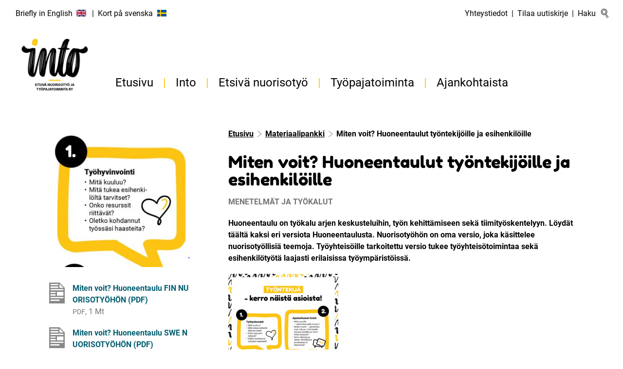

--- FILE ---
content_type: text/html; charset=UTF-8
request_url: https://www.intory.fi/materiaalipankki/miten-voit-huoneentaulut-tyontekijoille-ja-esihenkiloille/
body_size: 11319
content:
<!doctype html>
<html lang="fi">

	<head>
		<meta charset="utf-8">
		<meta http-equiv="x-ua-compatible" content="ie=edge">
		<meta name="viewport" content="width=device-width, initial-scale=1, shrink-to-fit=no">
		<script>document.documentElement.classList.add('js')</script>
		<script>(function(w,d,s,l,i){w[l]=w[l]||[];w[l].push({'gtm.start':
			new Date().getTime(),event:'gtm.js'});var f=d.getElementsByTagName(s)[0],
			j=d.createElement(s),dl=l!='dataLayer'?'&l='+l:'';j.async=true;j.src=
			'https://www.googletagmanager.com/gtm.js?id='+i+dl;f.parentNode.insertBefore(j,f);
			})(window,document,'script','dataLayer','GTM-5S626VC');
		</script>
		<script>
		(function(i,s,o,g,r,a,m){i['GoogleAnalyticsObject']=r;i[r]=i[r]||function(){
		(i[r].q=i[r].q||[]).push(arguments)},i[r].l=1*new Date();a=s.createElement(o),
		m=s.getElementsByTagName(o)[0];a.async=1;a.src=g;m.parentNode.insertBefore(a,m)
		})(window,document,'script','//www.google-analytics.com/analytics.js','ga');

		ga('create', 'UA-73267915-1', 'auto');
		ga('send', 'pageview');
		</script>
		<title>Miten voit? Huoneentaulut työntekijöille ja esihenkilöille &#x2d; Into – etsivä nuorisotyö ja työpajatoiminta ry</title>
	<style>img:is([sizes="auto" i], [sizes^="auto," i]) { contain-intrinsic-size: 3000px 1500px }</style>
	
<meta name="robots" content="max-snippet:-1,max-image-preview:standard,max-video-preview:-1" />
<meta property="og:image" content="https://www.intory.fi/app/uploads/2021/09/huoneentaulu.jpg" />
<meta property="og:image:width" content="294" />
<meta property="og:image:height" content="288" />
<meta property="og:image:alt" content="Työhyvinvointi. Mitä kuuluu? Mitä tukea esihenkilöltä tarvitset? Onko resurssit riittävätä? Oletko kohdannut työssäsi haasteita?" />
<meta property="og:locale" content="fi_FI" />
<meta property="og:type" content="article" />
<meta property="og:title" content="Miten voit? Huoneentaulut työntekijöille ja esihenkilöille" />
<meta property="og:url" content="https://www.intory.fi/materiaalipankki/miten-voit-huoneentaulut-tyontekijoille-ja-esihenkiloille/" />
<meta property="og:site_name" content="Into – etsivä nuorisotyö ja työpajatoiminta ry" />
<meta property="og:updated_time" content="2025-02-19T08:24+00:00" />
<meta property="article:published_time" content="2021-09-27T11:54+00:00" />
<meta property="article:modified_time" content="2025-02-19T08:24+00:00" />
<meta name="twitter:card" content="summary_large_image" />
<meta name="twitter:title" content="Miten voit? Huoneentaulut työntekijöille ja esihenkilöille" />
<meta name="twitter:image" content="https://www.intory.fi/app/uploads/2021/09/huoneentaulu.jpg" />
<meta name="twitter:image:alt" content="Työhyvinvointi. Mitä kuuluu? Mitä tukea esihenkilöltä tarvitset? Onko resurssit riittävätä? Oletko kohdannut työssäsi haasteita?" />
<link rel="canonical" href="https://www.intory.fi/materiaalipankki/miten-voit-huoneentaulut-tyontekijoille-ja-esihenkiloille/" />
<script type="application/ld+json">{"@context":"https://schema.org","@type":"BreadcrumbList","itemListElement":[{"@type":"ListItem","position":1,"item":{"@id":"https://www.intory.fi/","name":"Into \u2013 etsiv\u00e4 nuorisoty\u00f6 ja ty\u00f6pajatoiminta ry"}},{"@type":"ListItem","position":2,"item":{"@id":"https://www.intory.fi/materiaalipankki/miten-voit-huoneentaulut-tyontekijoille-ja-esihenkiloille/","name":"Miten voit? Huoneentaulut ty\u00f6ntekij\u00f6ille ja esihenkil\u00f6ille"}}]}</script>

<link rel='dns-prefetch' href='//www.intory.fi' />
<link rel='dns-prefetch' href='//fonts.avoine.com' />
<link rel="preconnect" href="https://fonts.avoine.com">
<link rel='stylesheet' id='wp-block-library-css' href='https://www.intory.fi/wp/wp-includes/css/dist/block-library/style.min.css?ver=6.7.2' media='all' />
<style id='classic-theme-styles-inline-css'>
/*! This file is auto-generated */
.wp-block-button__link{color:#fff;background-color:#32373c;border-radius:9999px;box-shadow:none;text-decoration:none;padding:calc(.667em + 2px) calc(1.333em + 2px);font-size:1.125em}.wp-block-file__button{background:#32373c;color:#fff;text-decoration:none}
</style>
<style id='global-styles-inline-css'>
:root{--wp--preset--aspect-ratio--square: 1;--wp--preset--aspect-ratio--4-3: 4/3;--wp--preset--aspect-ratio--3-4: 3/4;--wp--preset--aspect-ratio--3-2: 3/2;--wp--preset--aspect-ratio--2-3: 2/3;--wp--preset--aspect-ratio--16-9: 16/9;--wp--preset--aspect-ratio--9-16: 9/16;--wp--preset--color--black: #000000;--wp--preset--color--cyan-bluish-gray: #abb8c3;--wp--preset--color--white: #ffffff;--wp--preset--color--pale-pink: #f78da7;--wp--preset--color--vivid-red: #cf2e2e;--wp--preset--color--luminous-vivid-orange: #ff6900;--wp--preset--color--luminous-vivid-amber: #fcb900;--wp--preset--color--light-green-cyan: #7bdcb5;--wp--preset--color--vivid-green-cyan: #00d084;--wp--preset--color--pale-cyan-blue: #8ed1fc;--wp--preset--color--vivid-cyan-blue: #0693e3;--wp--preset--color--vivid-purple: #9b51e0;--wp--preset--gradient--vivid-cyan-blue-to-vivid-purple: linear-gradient(135deg,rgba(6,147,227,1) 0%,rgb(155,81,224) 100%);--wp--preset--gradient--light-green-cyan-to-vivid-green-cyan: linear-gradient(135deg,rgb(122,220,180) 0%,rgb(0,208,130) 100%);--wp--preset--gradient--luminous-vivid-amber-to-luminous-vivid-orange: linear-gradient(135deg,rgba(252,185,0,1) 0%,rgba(255,105,0,1) 100%);--wp--preset--gradient--luminous-vivid-orange-to-vivid-red: linear-gradient(135deg,rgba(255,105,0,1) 0%,rgb(207,46,46) 100%);--wp--preset--gradient--very-light-gray-to-cyan-bluish-gray: linear-gradient(135deg,rgb(238,238,238) 0%,rgb(169,184,195) 100%);--wp--preset--gradient--cool-to-warm-spectrum: linear-gradient(135deg,rgb(74,234,220) 0%,rgb(151,120,209) 20%,rgb(207,42,186) 40%,rgb(238,44,130) 60%,rgb(251,105,98) 80%,rgb(254,248,76) 100%);--wp--preset--gradient--blush-light-purple: linear-gradient(135deg,rgb(255,206,236) 0%,rgb(152,150,240) 100%);--wp--preset--gradient--blush-bordeaux: linear-gradient(135deg,rgb(254,205,165) 0%,rgb(254,45,45) 50%,rgb(107,0,62) 100%);--wp--preset--gradient--luminous-dusk: linear-gradient(135deg,rgb(255,203,112) 0%,rgb(199,81,192) 50%,rgb(65,88,208) 100%);--wp--preset--gradient--pale-ocean: linear-gradient(135deg,rgb(255,245,203) 0%,rgb(182,227,212) 50%,rgb(51,167,181) 100%);--wp--preset--gradient--electric-grass: linear-gradient(135deg,rgb(202,248,128) 0%,rgb(113,206,126) 100%);--wp--preset--gradient--midnight: linear-gradient(135deg,rgb(2,3,129) 0%,rgb(40,116,252) 100%);--wp--preset--font-size--small: 13px;--wp--preset--font-size--medium: 20px;--wp--preset--font-size--large: 36px;--wp--preset--font-size--x-large: 42px;--wp--preset--spacing--20: 0.44rem;--wp--preset--spacing--30: 0.67rem;--wp--preset--spacing--40: 1rem;--wp--preset--spacing--50: 1.5rem;--wp--preset--spacing--60: 2.25rem;--wp--preset--spacing--70: 3.38rem;--wp--preset--spacing--80: 5.06rem;--wp--preset--shadow--natural: 6px 6px 9px rgba(0, 0, 0, 0.2);--wp--preset--shadow--deep: 12px 12px 50px rgba(0, 0, 0, 0.4);--wp--preset--shadow--sharp: 6px 6px 0px rgba(0, 0, 0, 0.2);--wp--preset--shadow--outlined: 6px 6px 0px -3px rgba(255, 255, 255, 1), 6px 6px rgba(0, 0, 0, 1);--wp--preset--shadow--crisp: 6px 6px 0px rgba(0, 0, 0, 1);}:where(.is-layout-flex){gap: 0.5em;}:where(.is-layout-grid){gap: 0.5em;}body .is-layout-flex{display: flex;}.is-layout-flex{flex-wrap: wrap;align-items: center;}.is-layout-flex > :is(*, div){margin: 0;}body .is-layout-grid{display: grid;}.is-layout-grid > :is(*, div){margin: 0;}:where(.wp-block-columns.is-layout-flex){gap: 2em;}:where(.wp-block-columns.is-layout-grid){gap: 2em;}:where(.wp-block-post-template.is-layout-flex){gap: 1.25em;}:where(.wp-block-post-template.is-layout-grid){gap: 1.25em;}.has-black-color{color: var(--wp--preset--color--black) !important;}.has-cyan-bluish-gray-color{color: var(--wp--preset--color--cyan-bluish-gray) !important;}.has-white-color{color: var(--wp--preset--color--white) !important;}.has-pale-pink-color{color: var(--wp--preset--color--pale-pink) !important;}.has-vivid-red-color{color: var(--wp--preset--color--vivid-red) !important;}.has-luminous-vivid-orange-color{color: var(--wp--preset--color--luminous-vivid-orange) !important;}.has-luminous-vivid-amber-color{color: var(--wp--preset--color--luminous-vivid-amber) !important;}.has-light-green-cyan-color{color: var(--wp--preset--color--light-green-cyan) !important;}.has-vivid-green-cyan-color{color: var(--wp--preset--color--vivid-green-cyan) !important;}.has-pale-cyan-blue-color{color: var(--wp--preset--color--pale-cyan-blue) !important;}.has-vivid-cyan-blue-color{color: var(--wp--preset--color--vivid-cyan-blue) !important;}.has-vivid-purple-color{color: var(--wp--preset--color--vivid-purple) !important;}.has-black-background-color{background-color: var(--wp--preset--color--black) !important;}.has-cyan-bluish-gray-background-color{background-color: var(--wp--preset--color--cyan-bluish-gray) !important;}.has-white-background-color{background-color: var(--wp--preset--color--white) !important;}.has-pale-pink-background-color{background-color: var(--wp--preset--color--pale-pink) !important;}.has-vivid-red-background-color{background-color: var(--wp--preset--color--vivid-red) !important;}.has-luminous-vivid-orange-background-color{background-color: var(--wp--preset--color--luminous-vivid-orange) !important;}.has-luminous-vivid-amber-background-color{background-color: var(--wp--preset--color--luminous-vivid-amber) !important;}.has-light-green-cyan-background-color{background-color: var(--wp--preset--color--light-green-cyan) !important;}.has-vivid-green-cyan-background-color{background-color: var(--wp--preset--color--vivid-green-cyan) !important;}.has-pale-cyan-blue-background-color{background-color: var(--wp--preset--color--pale-cyan-blue) !important;}.has-vivid-cyan-blue-background-color{background-color: var(--wp--preset--color--vivid-cyan-blue) !important;}.has-vivid-purple-background-color{background-color: var(--wp--preset--color--vivid-purple) !important;}.has-black-border-color{border-color: var(--wp--preset--color--black) !important;}.has-cyan-bluish-gray-border-color{border-color: var(--wp--preset--color--cyan-bluish-gray) !important;}.has-white-border-color{border-color: var(--wp--preset--color--white) !important;}.has-pale-pink-border-color{border-color: var(--wp--preset--color--pale-pink) !important;}.has-vivid-red-border-color{border-color: var(--wp--preset--color--vivid-red) !important;}.has-luminous-vivid-orange-border-color{border-color: var(--wp--preset--color--luminous-vivid-orange) !important;}.has-luminous-vivid-amber-border-color{border-color: var(--wp--preset--color--luminous-vivid-amber) !important;}.has-light-green-cyan-border-color{border-color: var(--wp--preset--color--light-green-cyan) !important;}.has-vivid-green-cyan-border-color{border-color: var(--wp--preset--color--vivid-green-cyan) !important;}.has-pale-cyan-blue-border-color{border-color: var(--wp--preset--color--pale-cyan-blue) !important;}.has-vivid-cyan-blue-border-color{border-color: var(--wp--preset--color--vivid-cyan-blue) !important;}.has-vivid-purple-border-color{border-color: var(--wp--preset--color--vivid-purple) !important;}.has-vivid-cyan-blue-to-vivid-purple-gradient-background{background: var(--wp--preset--gradient--vivid-cyan-blue-to-vivid-purple) !important;}.has-light-green-cyan-to-vivid-green-cyan-gradient-background{background: var(--wp--preset--gradient--light-green-cyan-to-vivid-green-cyan) !important;}.has-luminous-vivid-amber-to-luminous-vivid-orange-gradient-background{background: var(--wp--preset--gradient--luminous-vivid-amber-to-luminous-vivid-orange) !important;}.has-luminous-vivid-orange-to-vivid-red-gradient-background{background: var(--wp--preset--gradient--luminous-vivid-orange-to-vivid-red) !important;}.has-very-light-gray-to-cyan-bluish-gray-gradient-background{background: var(--wp--preset--gradient--very-light-gray-to-cyan-bluish-gray) !important;}.has-cool-to-warm-spectrum-gradient-background{background: var(--wp--preset--gradient--cool-to-warm-spectrum) !important;}.has-blush-light-purple-gradient-background{background: var(--wp--preset--gradient--blush-light-purple) !important;}.has-blush-bordeaux-gradient-background{background: var(--wp--preset--gradient--blush-bordeaux) !important;}.has-luminous-dusk-gradient-background{background: var(--wp--preset--gradient--luminous-dusk) !important;}.has-pale-ocean-gradient-background{background: var(--wp--preset--gradient--pale-ocean) !important;}.has-electric-grass-gradient-background{background: var(--wp--preset--gradient--electric-grass) !important;}.has-midnight-gradient-background{background: var(--wp--preset--gradient--midnight) !important;}.has-small-font-size{font-size: var(--wp--preset--font-size--small) !important;}.has-medium-font-size{font-size: var(--wp--preset--font-size--medium) !important;}.has-large-font-size{font-size: var(--wp--preset--font-size--large) !important;}.has-x-large-font-size{font-size: var(--wp--preset--font-size--x-large) !important;}
:where(.wp-block-post-template.is-layout-flex){gap: 1.25em;}:where(.wp-block-post-template.is-layout-grid){gap: 1.25em;}
:where(.wp-block-columns.is-layout-flex){gap: 2em;}:where(.wp-block-columns.is-layout-grid){gap: 2em;}
:root :where(.wp-block-pullquote){font-size: 1.5em;line-height: 1.6;}
</style>
<link rel='stylesheet' id='sage/fontello.css-css' href='https://www.intory.fi/app/themes/avoine-theme/public/fonts/fontello/css/fontello.css' media='all' />
<link rel='stylesheet' id='avoine/fredoka_one-css' href='https://fonts.avoine.com/fonts/fredoka-one/latin.css' media='all' />
<link rel='stylesheet' id='avoine/roboto-css' href='https://fonts.avoine.com/fonts/roboto/latin.css' media='all' />
<link rel='stylesheet' id='sage/app.css-css' href='https://www.intory.fi/app/themes/avoine-theme/public/styles/app.css?id=86fd1d701aa0f2541a073a1ecc9a0b62' media='all' />
<script src="https://www.intory.fi/wp/wp-includes/js/jquery/jquery.min.js?ver=3.7.1" id="jquery-core-js"></script>
<link rel="icon" href="https://www.intory.fi/app/uploads/2021/05/cropped-into-favicon-32x32.png" sizes="32x32" />
<link rel="icon" href="https://www.intory.fi/app/uploads/2021/05/cropped-into-favicon-192x192.png" sizes="192x192" />
<link rel="apple-touch-icon" href="https://www.intory.fi/app/uploads/2021/05/cropped-into-favicon-180x180.png" />
<meta name="msapplication-TileImage" content="https://www.intory.fi/app/uploads/2021/05/cropped-into-favicon-270x270.png" />
	</head>

	<body class="publication-template-default single single-publication postid-2949 wp-custom-logo wp-embed-responsive offcanvas-main miten-voit-huoneentaulut-tyontekijoille-ja-esihenkiloille">
		<noscript>
			<iframe src="https://www.googletagmanager.com/ns.html?id=GTM-5S626VC" height="0" width="0" style="display:none;visibility:hidden"></iframe>
		</noscript>

		
		<a class="skip-link" data-offcanvas-push href="#main">
		Siirry sisältöön
		</a>

		<div data-offcanvas-push class="md:hidden fixed right-0 top-0 z-40">
			<button data-offcanvas-toggle="right" class="h-12 px-single bg-brand-1 text-black hover:bg-brand-1-dark focus:bg-brand-1-dark text-2xl">
				<span class="sr-only">Näytä valikko</span>
				<i class="icon-menu" aria-hidden="true"></i>
			</button>
		</div>

		<!-- Page content -->
		<div class="offcanvas-content">

			<div class="bg-white text-center p-single hidden md:block relative">
									<div class="container-wide px-single flex justify-between">
													<nav class="menu-container menu-container--lang" aria-label="Kielivalikko"><ul id="menu-kielivalikko" class="menu menu--lang"><li id="menu-item-270" class="menu-item menu-item-type-post_type menu-item-object-page menu-item-270"><a href="https://www.intory.fi/briefly-in-english/" lang="en"><span class="menu-item__inner">Briefly in English<i class="menu-icon menu-icon--flag-en" aria-hidden="true"></i></span><span aria-hidden="true" class="menu-item__spacer">|</span></a></li>
<li id="menu-item-269" class="menu-item menu-item-type-post_type menu-item-object-page menu-item-269"><a href="https://www.intory.fi/kort-pa-svenska/" lang="sv"><span class="menu-item__inner">Kort på svenska<i class="menu-icon menu-icon--flag-sv" aria-hidden="true"></i></span><span aria-hidden="true" class="menu-item__spacer">|</span></a></li>
</ul></nav>
																			<nav class="menu-container menu-container--tools" aria-label="Työkaluvalikko"><ul id="menu-apuvalikko" class="menu menu--tools"><li id="menu-item-168" class="menu-item menu-item-type-post_type menu-item-object-page menu-item-168"><a href="https://www.intory.fi/into/yhteystiedot/"><span class="menu-item__inner">Yhteystiedot</span><span aria-hidden="true" class="menu-item__spacer">|</span></a></li>
<li id="menu-item-169" class="menu-item menu-item-type-post_type menu-item-object-page menu-item-169"><a href="https://www.intory.fi/into/https-klik-intory-fi-form-tilaa-uutiskirje/"><span class="menu-item__inner">Tilaa uutiskirje</span><span aria-hidden="true" class="menu-item__spacer">|</span></a></li>
<li id="menu-item-177" class="menu-item menu-item-type-post_type menu-item-object-page menu-item-177"><a href="https://www.intory.fi/haku/"><span class="menu-item__inner">Haku<i class="menu-icon menu-icon--search" aria-hidden="true"></i></span><span aria-hidden="true" class="menu-item__spacer">|</span></a></li>
</ul></nav>
											</div>
								<div class="hidden pt-6 2lg:pt-0 2lg:absolute bottom-0 2lg:-mb-10 w-full z-10" id="js-search-container">
					<div class="max-w-md px-6 mx-auto">
						<form
	role="search"
	method="get"
	class="flex flex-no-wrap"
	action="https://www.intory.fi/haku/"
	>
	<div class="flex flex-row-reverse flex-no-wrap w-full">
		<label class="sr-only" for="q">
			Haku
		</label>
		<input
			type="search"
			name="q"
			id="q"
			value=""
			minlength="3"
			autocomplete="off"
			placeholder="Hae sivustolta…"
			class="flex-auto w-full max-w-lg bg-white px-single h-8 border-b border-brand-1"
		>
		<button
			type="submit"
			class="bg-white border-2 border-white hover:border-brand-1 rounded-full text-black px-1 h-8">
				<img src="https://www.intory.fi/app/themes/avoine-theme/public/images/icon-search.png?id=dae647ab624825e5544864a0492f6c67" alt="Haku">
		</button>
	</div>
	<button class="hidden js-search-close px-half bg-white">
		<span class="sr-only">Sulje haku</span>
		<span class="font-headline inline-block relative" aria-hidden="true">X</span>
	</button>
</form>
					</div>
				</div>
			</div>

			<header class="bg-white">
				<div class="container-wide px-single md:flex">
					<div class="p-single pt-double md:pt-single flex-auto flex flex-row items-center justify-center md:justify-start md:w-56">
																					<span class="inline-block max-w-logo">
									<a href="https://www.intory.fi/" class="custom-logo-link" rel="home"><img width="326" height="218" src="https://www.intory.fi/app/uploads/2021/05/into-logo-2x.png" class="custom-logo" alt="Siirry etusivulle" decoding="async" fetchpriority="high" srcset="https://www.intory.fi/app/uploads/2021/05/into-logo-2x.png 326w, https://www.intory.fi/app/uploads/2021/05/into-logo-2x-320x214.png 320w" sizes="(max-width: 326px) 100vw, 326px" /></a>
								</span>
																		</div>
					<div class="text-right p-single pb-0 hidden md:flex items-end w-full">
													<nav class="menu-container menu-container--primary" aria-label="Päävalikko"><ul id="menu-paavalikko" class="menu menu--primary"><li id="menu-item-9" class="menu-item menu-item-type-post_type menu-item-object-page menu-item-home menu-item-9"><a href="https://www.intory.fi/"><span class="menu-item__inner">Etusivu</span><span aria-hidden="true" class="menu-item__spacer">|</span></a></li>
<li id="menu-item-20" class="menu-item menu-item-type-post_type menu-item-object-page menu-item-has-children menu-item-20"><a href="https://www.intory.fi/into/"><span class="menu-item__inner">Into</span><span aria-hidden="true" class="menu-item__spacer">|</span></a>
<ul class="sub-menu">
	<li id="menu-item-4048" class="menu-item menu-item-type-post_type menu-item-object-page menu-item-4048"><a href="https://www.intory.fi/into/me-inton-jasenet/"><span class="menu-item__inner">Me Inton jäsenet</span><span aria-hidden="true" class="menu-item__spacer">|</span></a></li>
	<li id="menu-item-4050" class="menu-item menu-item-type-post_type menu-item-object-page menu-item-4050"><a href="https://www.intory.fi/into/hallitus/"><span class="menu-item__inner">Hallitus</span><span aria-hidden="true" class="menu-item__spacer">|</span></a></li>
	<li id="menu-item-24044" class="menu-item menu-item-type-post_type menu-item-object-page menu-item-24044"><a href="https://www.intory.fi/into/into-vaikuttaa/"><span class="menu-item__inner">Into vaikuttajana</span><span aria-hidden="true" class="menu-item__spacer">|</span></a></li>
	<li id="menu-item-4052" class="menu-item menu-item-type-post_type menu-item-object-page menu-item-4052"><a href="https://www.intory.fi/into/media/"><span class="menu-item__inner">Media</span><span aria-hidden="true" class="menu-item__spacer">|</span></a></li>
	<li id="menu-item-18534" class="menu-item menu-item-type-post_type menu-item-object-page menu-item-18534"><a href="https://www.intory.fi/into/tutkimukset-ja-opinnaytteet/"><span class="menu-item__inner">Tutkimukset ja opinnäytteet</span><span aria-hidden="true" class="menu-item__spacer">|</span></a></li>
	<li id="menu-item-24039" class="menu-item menu-item-type-post_type menu-item-object-page menu-item-24039"><a href="https://www.intory.fi/into/hankkeet/"><span class="menu-item__inner">Kehittämistoiminta Intossa</span><span aria-hidden="true" class="menu-item__spacer">|</span></a></li>
	<li id="menu-item-4054" class="menu-item menu-item-type-post_type menu-item-object-page menu-item-4054"><a href="https://www.intory.fi/into/tilaa-julkaisuja/"><span class="menu-item__inner">Tilaa julkaisuja</span><span aria-hidden="true" class="menu-item__spacer">|</span></a></li>
</ul>
</li>
<li id="menu-item-156" class="menu-item menu-item-type-post_type menu-item-object-page menu-item-has-children menu-item-156"><a href="https://www.intory.fi/etsiva-nuorisotyo/"><span class="menu-item__inner">Etsivä nuorisotyö</span><span aria-hidden="true" class="menu-item__spacer">|</span></a>
<ul class="sub-menu">
	<li id="menu-item-4066" class="menu-item menu-item-type-post_type menu-item-object-page menu-item-4066"><a href="https://www.intory.fi/etsiva-nuorisotyo/mita-on-etsiva-nuorisotyo/"><span class="menu-item__inner">Mitä on etsivä nuorisotyö?</span><span aria-hidden="true" class="menu-item__spacer">|</span></a></li>
	<li id="menu-item-4063" class="menu-item menu-item-type-post_type menu-item-object-page menu-item-4063"><a href="https://www.intory.fi/etsiva-nuorisotyo/sovari/"><span class="menu-item__inner">Sovari-vaikutusmittari</span><span aria-hidden="true" class="menu-item__spacer">|</span></a></li>
	<li id="menu-item-19996" class="menu-item menu-item-type-post_type menu-item-object-page menu-item-19996"><a href="https://www.intory.fi/etsiva-nuorisotyo/laatutyo/"><span class="menu-item__inner">Laatutyö etsivässä nuorisotyössä</span><span aria-hidden="true" class="menu-item__spacer">|</span></a></li>
	<li id="menu-item-4057" class="menu-item menu-item-type-post_type menu-item-object-page menu-item-4057"><a href="https://www.intory.fi/etsiva-nuorisotyo/alueelliset-verkostot/"><span class="menu-item__inner">Alueelliset verkostot</span><span aria-hidden="true" class="menu-item__spacer">|</span></a></li>
	<li id="menu-item-4059" class="menu-item menu-item-type-post_type menu-item-object-page menu-item-4059"><a href="https://www.intory.fi/etsiva-nuorisotyo/aikalisa/"><span class="menu-item__inner">Aikalisä-toiminta</span><span aria-hidden="true" class="menu-item__spacer">|</span></a></li>
</ul>
</li>
<li id="menu-item-153" class="menu-item menu-item-type-post_type menu-item-object-page menu-item-has-children menu-item-153"><a href="https://www.intory.fi/tyopajatoiminta/"><span class="menu-item__inner">Työpajatoiminta</span><span aria-hidden="true" class="menu-item__spacer">|</span></a>
<ul class="sub-menu">
	<li id="menu-item-4065" class="menu-item menu-item-type-post_type menu-item-object-page menu-item-4065"><a href="https://www.intory.fi/tyopajatoiminta/mita-on-tyopajatoiminta/"><span class="menu-item__inner">Mitä on työpajatoiminta?</span><span aria-hidden="true" class="menu-item__spacer">|</span></a></li>
	<li id="menu-item-4058" class="menu-item menu-item-type-post_type menu-item-object-page menu-item-4058"><a href="https://www.intory.fi/tyopajatoiminta/sovari/"><span class="menu-item__inner">Sovari-vaikutusmittari</span><span aria-hidden="true" class="menu-item__spacer">|</span></a></li>
	<li id="menu-item-4061" class="menu-item menu-item-type-post_type menu-item-object-page menu-item-4061"><a href="https://www.intory.fi/tyopajatoiminta/laatutyo/"><span class="menu-item__inner">Laatutyö</span><span aria-hidden="true" class="menu-item__spacer">|</span></a></li>
	<li id="menu-item-4067" class="menu-item menu-item-type-post_type menu-item-object-page menu-item-4067"><a href="https://www.intory.fi/tyopajatoiminta/alueelliset-verkostot/"><span class="menu-item__inner">Alueelliset verkostot</span><span aria-hidden="true" class="menu-item__spacer">|</span></a></li>
	<li id="menu-item-4060" class="menu-item menu-item-type-post_type menu-item-object-page menu-item-4060"><a href="https://www.intory.fi/tyopajatoiminta/opinnollistaminen/"><span class="menu-item__inner">Opinnollistaminen</span><span aria-hidden="true" class="menu-item__spacer">|</span></a></li>
</ul>
</li>
<li id="menu-item-237" class="menu-item menu-item-type-post_type menu-item-object-page menu-item-has-children menu-item-237"><a href="https://www.intory.fi/ajankohtaista/"><span class="menu-item__inner">Ajankohtaista</span><span aria-hidden="true" class="menu-item__spacer">|</span></a>
<ul class="sub-menu">
	<li id="menu-item-3175" class="menu-item menu-item-type-post_type menu-item-object-page menu-item-3175"><a href="https://www.intory.fi/ajankohtaista/koulutukset-ja-tapahtumat/"><span class="menu-item__inner">Koulutukset ja tapahtumat</span><span aria-hidden="true" class="menu-item__spacer">|</span></a></li>
	<li id="menu-item-24041" class="menu-item menu-item-type-post_type menu-item-object-page menu-item-24041"><a href="https://www.intory.fi/ajankohtaista/vuoden-sosiaalinen-vahvistaja/"><span class="menu-item__inner">Vuoden Sosiaalinen vahvistaja</span><span aria-hidden="true" class="menu-item__spacer">|</span></a></li>
	<li id="menu-item-24040" class="menu-item menu-item-type-post_type menu-item-object-page menu-item-24040"><a href="https://www.intory.fi/ajankohtaista/yhteiskunnalliset-nakokulmat/"><span class="menu-item__inner">Yhteiskunnalliset näkökulmat</span><span aria-hidden="true" class="menu-item__spacer">|</span></a></li>
</ul>
</li>
</ul></nav>
											</div>
				</div>
			</header>

			
			<div class="bg-white pt-double">
									<div class="container md:flex md:flex-row-reverse justify-center">
						<main id="main" class="md:w-3/4 p-single md:pl-double max-w-main">
															<nav
		aria-label="Breadcrumb"
					class="flex items-center px-0 py-2 -mx-2 leading-none mb-single flex-wrap"
				vocab="https://schema.org/"
		typeof="BreadcrumbList"
	>
									<span class="p-2 font-bold" property="itemListElement" typeof="ListItem">
					<a
						property="item"
						typeof="WebPage"
						title="Siirry sivulle Into – etsivä nuorisotyö ja työpajatoiminta ry"
						href="https://www.intory.fi"
												class="text-black underline hocus:no-underline"
					>
						<span property="name">
															Etusivu
													</span>
					</a>

					<meta property="position" content="1">
				</span>

									<img src="https://www.intory.fi/app/themes/avoine-theme/public/images/icon-right.png?id=f7ca1d36b7cf7a59d8508c16e889c260" alt="">
																<span class="p-2 font-bold" property="itemListElement" typeof="ListItem">
					<a
						property="item"
						typeof="WebPage"
						title="Siirry sivulle Materiaalipankki"
						href="../"
												class="text-black underline hocus:no-underline"
					>
						<span property="name">
															Materiaalipankki
													</span>
					</a>

					<meta property="position" content="2">
				</span>

									<img src="https://www.intory.fi/app/themes/avoine-theme/public/images/icon-right.png?id=f7ca1d36b7cf7a59d8508c16e889c260" alt="">
																<span class="p-2 font-bold cursor-default">
					Miten voit? Huoneentaulut työntekijöille ja esihenkilöille
				</span>
						</nav>
														
	 		<article class="post-2949 publication type-publication status-publish has-post-thumbnail hentry">

	<h1 class="entry-title">
		Miten voit? Huoneentaulut työntekijöille ja esihenkilöille
	</h1>

			<p class="uppercase font-bold text-brand-3 mt-single">
			<span class="sr-only">Julkaisutyyppi:</span>
			Menetelmät ja työkalut
		</p>
	
			<p class="mt-single font-bold">
			Huoneentaulu on työkalu arjen keskusteluihin, työn kehittämiseen sekä tiimityöskentelyyn. Löydät täältä kaksi eri versiota Huoneentaulusta. Nuorisotyöhön on oma versio, joka käsittelee nuorisotyöllisiä teemoja. Työyhteisöille tarkoitettu versio tukee työyhteisötoimintaa sekä esihenkilötyötä laajasti erilaisissa työympäristöissä. 
		</p>
	
	<div class="rte">
		<figure id="attachment_2953" aria-describedby="caption-attachment-2953" style="width: 226px" class="wp-caption alignnone"><img loading="lazy" decoding="async" class="size-medium wp-image-2953" src="https://www.intory.fi/app/uploads/2021/09/Huoneentaulu_Työntekijä-226x320.jpg" alt="Miten voit? Huoneentaulu" width="226" height="320" srcset="https://www.intory.fi/app/uploads/2021/09/Huoneentaulu_Työntekijä-226x320.jpg 226w, https://www.intory.fi/app/uploads/2021/09/Huoneentaulu_Työntekijä-722x1024.jpg 722w, https://www.intory.fi/app/uploads/2021/09/Huoneentaulu_Työntekijä-768x1089.jpg 768w, https://www.intory.fi/app/uploads/2021/09/Huoneentaulu_Työntekijä-1083x1536.jpg 1083w, https://www.intory.fi/app/uploads/2021/09/Huoneentaulu_Työntekijä-1444x2048.jpg 1444w, https://www.intory.fi/app/uploads/2021/09/Huoneentaulu_Työntekijä-345x489.jpg 345w, https://www.intory.fi/app/uploads/2021/09/Huoneentaulu_Työntekijä.jpg 1749w" sizes="auto, (max-width: 226px) 100vw, 226px" /><figcaption id="caption-attachment-2953" class="wp-caption-text">Miten voit? Huoneentaulu työntekijälle (kuvatiedosto).</figcaption></figure>
<figure id="attachment_2952" aria-describedby="caption-attachment-2952" style="width: 226px" class="wp-caption alignnone"><img loading="lazy" decoding="async" class="size-medium wp-image-2952" src="https://www.intory.fi/app/uploads/2021/09/Huoneentaulu_Esihenkilö-226x320.jpg" alt="" width="226" height="320" srcset="https://www.intory.fi/app/uploads/2021/09/Huoneentaulu_Esihenkilö-226x320.jpg 226w, https://www.intory.fi/app/uploads/2021/09/Huoneentaulu_Esihenkilö-722x1024.jpg 722w, https://www.intory.fi/app/uploads/2021/09/Huoneentaulu_Esihenkilö-768x1089.jpg 768w, https://www.intory.fi/app/uploads/2021/09/Huoneentaulu_Esihenkilö-1083x1536.jpg 1083w, https://www.intory.fi/app/uploads/2021/09/Huoneentaulu_Esihenkilö-1444x2048.jpg 1444w, https://www.intory.fi/app/uploads/2021/09/Huoneentaulu_Esihenkilö-345x489.jpg 345w, https://www.intory.fi/app/uploads/2021/09/Huoneentaulu_Esihenkilö.jpg 1749w" sizes="auto, (max-width: 226px) 100vw, 226px" /><figcaption id="caption-attachment-2952" class="wp-caption-text">Miten voit? Huoneentaulu esihenkilölle (kuvatiedosto).</figcaption></figure>

	</div>

</article>
	
						</main>
						<aside class="md:w-1/4 min-w-aside p-single lg:mr-double md:pt-double">
							
			<img width="294" height="288" src="https://www.intory.fi/app/uploads/2021/09/huoneentaulu.jpg" class="mb-double wp-post-image" alt="Työhyvinvointi. Mitä kuuluu? Mitä tukea esihenkilöltä tarvitset? Onko resurssit riittävätä? Oletko kohdannut työssäsi haasteita?" decoding="async" loading="lazy" />
	
						<p class="overflow-hidden">
				<img src="https://www.intory.fi/wp/wp-includes/images/media/document.png" alt="" class="w-triple float-left pr-single pb-single">
				<a class="download__button break-all font-bold" href="https://www.intory.fi/app/uploads/2021/09/Huoneentaulu_PDF.pdf" target="_blank" download>
					Miten voit? Huoneentaulu FIN NUORISOTYÖHÖN (PDF)
				</a>
				<span class="text-brand-3">
					<br><span class="text-sm uppercase">pdf</span>, 1 Mt
				</span>
			</p>
					<p class="overflow-hidden">
				<img src="https://www.intory.fi/wp/wp-includes/images/media/document.png" alt="" class="w-triple float-left pr-single pb-single">
				<a class="download__button break-all font-bold" href="https://www.intory.fi/app/uploads/2021/09/Huoneentaulu_SWE_PDF.pdf" target="_blank" download>
					Miten voit? Huoneentaulu SWE NUORISOTYÖHÖN (PDF)
				</a>
				<span class="text-brand-3">
					<br><span class="text-sm uppercase">pdf</span>, 1 Mt
				</span>
			</p>
					<p class="overflow-hidden">
				<img src="https://www.intory.fi/wp/wp-includes/images/media/default.png" alt="" class="w-triple float-left pr-single pb-single">
				<a class="download__button break-all font-bold" href="https://www.intory.fi/app/uploads/2021/09/Huoneentaulu_Esihenkilö.jpg" target="_blank" download>
					Miten voit? Huoneentaulu esihenkilö FIN NUORISOTYÖHÖN (kuva)
				</a>
				<span class="text-brand-3">
					<br><span class="text-sm uppercase">jpeg</span>, 942 kt
				</span>
			</p>
					<p class="overflow-hidden">
				<img src="https://www.intory.fi/wp/wp-includes/images/media/default.png" alt="" class="w-triple float-left pr-single pb-single">
				<a class="download__button break-all font-bold" href="https://www.intory.fi/app/uploads/2021/09/Huoneentaulu_Työntekijä.jpg" target="_blank" download>
					Miten voit? Huoneentaulu työntekijä FIN NUORISOTYÖHÖN (kuva)
				</a>
				<span class="text-brand-3">
					<br><span class="text-sm uppercase">jpeg</span>, 1 Mt
				</span>
			</p>
					<p class="overflow-hidden">
				<img src="https://www.intory.fi/wp/wp-includes/images/media/default.png" alt="" class="w-triple float-left pr-single pb-single">
				<a class="download__button break-all font-bold" href="https://www.intory.fi/app/uploads/2021/09/Huoneentaulu_Chef_SWE.jpg" target="_blank" download>
					Miten voit? Huoneentaulu Chef SWE NUORISOTYÖHÖN (kuva)
				</a>
				<span class="text-brand-3">
					<br><span class="text-sm uppercase">jpeg</span>, 966 kt
				</span>
			</p>
					<p class="overflow-hidden">
				<img src="https://www.intory.fi/wp/wp-includes/images/media/default.png" alt="" class="w-triple float-left pr-single pb-single">
				<a class="download__button break-all font-bold" href="https://www.intory.fi/app/uploads/2021/09/Huoneentaulu_Medarbetare_SWE.jpg" target="_blank" download>
					Miten voit? Huoneentaulu Medarbetare SWE NUORISOTYÖHÖN (kuva)
				</a>
				<span class="text-brand-3">
					<br><span class="text-sm uppercase">jpeg</span>, 1 Mt
				</span>
			</p>
					<p class="overflow-hidden">
				<img src="https://www.intory.fi/wp/wp-includes/images/media/document.png" alt="" class="w-triple float-left pr-single pb-single">
				<a class="download__button break-all font-bold" href="https://www.intory.fi/app/uploads/2021/09/Huoneentaulu_PDF-1-pakattu.pdf" target="_blank" download>
					Miten voit? Huoneentaulu työyhteisöille FIN (PDF)
				</a>
				<span class="text-brand-3">
					<br><span class="text-sm uppercase">pdf</span>, 1 Mt
				</span>
			</p>
					
	<div class="pubmeta pubmeta--light">
			<div class="pubmeta__item">
			<h3 class="pubmeta__title">
				Julkaisuvuosi
			</h3>
			<p>
				2020
			</p>
		</div>
				<div class="pubmeta__item">
			<h3 class="pubmeta__title">
				Julkaisutyyppi
			</h3>
			<p>
				<a href="../?p_type[]=menetelmat-ja-tyokalut">
					Menetelmät ja työkalut
				</a>
			</p>
		</div>
				<div class="pubmeta__item">
			<h3 class="pubmeta__title">
				Asiasanat
			</h3>
			<ul class="pubmeta__tags">
									<li>
						<a href="../?p_tags[]=etsiva-nuorisotyo">
							Etsivä nuorisotyö
						</a>
					</li>
									<li>
						<a href="../?p_tags[]=johtaminen">
							Johtaminen
						</a>
					</li>
									<li>
						<a href="../?p_tags[]=osaamiskeskus">
							Osaamiskeskus
						</a>
					</li>
									<li>
						<a href="../?p_tags[]=sosiaalisen-vahvistamisen-tyokalupakki">
							Sosiaalisen vahvistamisen työkalupakki
						</a>
					</li>
									<li>
						<a href="../?p_tags[]=tyopajatoiminta">
							Työpajatoiminta
						</a>
					</li>
							</ul>
		</div>
				<div class="pubmeta__item">
			<h3 class="pubmeta__title">
				Kohderyhmä
			</h3>
			<ul class="pubmeta__target_audience">
									<li>
						<a href="../?p_target_audience[]=esihenkiloille">
							Esihenkilöille
						</a>
					</li>
									<li>
						<a href="../?p_target_audience[]=kentan-ammattilaisille">
							Kentän ammattilaisille
						</a>
					</li>
							</ul>
		</div>
	</div>

	<div class="prose">
	
</div>
						</aside>
					</div>
							</div>

			
			<footer class="footer px-single md:px-0 md:py-triple bg-white content-info" id="footer">
				<div class="container md:flex flex-wrap justify-center">
					<div class="footer__column--1 w-1/2 max-w-md mb-single md:mb-0 md:w-1/2 py-single md:px-triple">
						<div class="prose rte text-center">
							<section class="widget media_image-4 widget_media_image"><img width="1293" height="1084" src="https://www.intory.fi/app/uploads/2025/06/Logot.png" class="image wp-image-22034  attachment-full size-full" alt="" style="max-width: 100%; height: auto;" decoding="async" loading="lazy" srcset="https://www.intory.fi/app/uploads/2025/06/Logot.png 1293w, https://www.intory.fi/app/uploads/2025/06/Logot-320x268.png 320w, https://www.intory.fi/app/uploads/2025/06/Logot-1024x858.png 1024w, https://www.intory.fi/app/uploads/2025/06/Logot-768x644.png 768w, https://www.intory.fi/app/uploads/2025/06/Logot-345x289.png 345w" sizes="auto, (max-width: 1293px) 100vw, 1293px" /></section>						</div>
					</div>
					<div class="footer__column--2 md:w-1/2 py-single md:px-triple">
						<div class="prose rte">
							<section class="widget text-3 widget_text"><h2 class="widget__title">Into &#8211; etsivä nuorisotyö ja työpajatoiminta ry</h2>			<div class="textwidget"><p>Toinen linja 17, 00530 Helsinki</p>
</div>
		</section><section class="widget button-6 widget_button"><p>
		<a href="https://www.intory.fi/into/yhteystiedot/"  class="button">
			Kaikki yhteystiedot
		</a>
	</p>
</section><section class="widget text-6 widget_text">			<div class="textwidget"><p>Yhdistyksen perustoimintaan olemme saaneet avustusta opetus- ja kulttuuriministeriöltä. Yhdistyksen kehittämistoimintaan olemme saaneet rahoitusta Euroopan unionilta (ESR+ ja RRP5).</p>
<p><a href="/into/saavutettavuusseloste/">Saavutettavuusseloste</a></p>
<p><a href="/into/tietosuojaselosteet/">Tietosuojaselosteet</a></p>
<p><a href="https://www.intory.fi/materiaalipankki/inton-turvallisemman-tilan-periaatteet/">Turvallisemman tilan periaatteet</a></p>
</div>
		</section>						</div>
					</div>
				</div>
									<div class="footer__column--4 mt-double md:mt-triple">
						<div class="container py-single md:px-single pt-double md:pt-triple border-t border-brand-1">
							<div class="prose rte flex flex-wrap justify-center max-w-full md:px-double">
								<section class="widget text-15 widget_text"><h2 class="widget__title">Into</h2>			<div class="textwidget"><ul>
<li><a href="https://www.intory.fi/into/me-inton-jasenet/liity-jaseneksi/">Liity jäseneksi</a></li>
<li><a href="https://www.intory.fi/into/hankkeet/">Hankkeet</a></li>
<li><a href="https://www.intory.fi/into/media/">Media</a></li>
<li><a href="https://www.intory.fi/into/yhteystiedot/">Yhteystiedot</a></li>
</ul>
</div>
		</section><section class="widget text-16 widget_text"><h2 class="widget__title">Etsivä nuorisotyö</h2>			<div class="textwidget"><ul>
<li><a href="https://www.intory.fi/etsiva-nuorisotyo/mita-on-etsiva-nuorisotyo/">Mitä on etsivä nuorisotyö?</a></li>
<li><a href="https://www.intory.fi/etsiva-nuorisotyo/mita-on-etsiva-nuorisotyo/nuorten-tarinoita/">Nuorten tarinoita</a></li>
<li><a href="https://www.intory.fi/etsiva-nuorisotyo/laatutyo/">Laatutyö</a></li>
<li><a href="https://www.intory.fi/etsiva-nuorisotyo/aikalisa/">Aikalisä-toiminta</a></li>
</ul>
</div>
		</section><section class="widget text-17 widget_text"><h2 class="widget__title">Työpajatoiminta</h2>			<div class="textwidget"><ul>
<li><a href="https://www.intory.fi/tyopajatoiminta/mita-on-tyopajatoiminta/">Mitä on työpajatoiminta?</a></li>
<li><a href="https://www.intory.fi/tyopajatoiminta/mita-on-tyopajatoiminta/tyopajatoiminta-yhteistyokumppaneille/">Yhteistyökumppaneille</a></li>
<li><a href="https://www.intory.fi/tyopajatoiminta/opinnollistaminen/">Opinnollistaminen</a></li>
<li><a href="https://www.intory.fi/tyopajatoiminta/laatutyo/">Laatutyö</a></li>
</ul>
</div>
		</section><section class="widget text-18 widget_text"><h2 class="widget__title">Ajankohtaista</h2>			<div class="textwidget"><ul>
<li><a href="https://www.intory.fi/ajankohtaista/koulutukset-ja-tapahtumat/">Koulutukset ja tapahtumat</a></li>
<li><a href="https://www.intory.fi/ajankohtaista/yhteiskunnalliset-nakokulmat/">Yhteiskunnalliset näkökulmat</a></li>
<li><a href="https://www.intory.fi/ajankohtaista/vuoden-sosiaalinen-vahvistaja/">Vuoden Sosiaalinen vahvistaja</a></li>
<li><a href="https://www.intory.fi/ajankohtaista/koulutukset-ja-tapahtumat/inton-webinaarisarja/">Webinaarisarja</a></li>
</ul>
</div>
		</section>							</div>
						</div>
					</div>
							</footer>

			<div class="text-black text-center bg-brand-1">
				<div class="container">
					<div class="p-single py-half">
						&copy; Into – etsivä nuorisotyö ja työpajatoiminta ry
					</div>
				</div>
			</div>

		</div>

		<!-- Right offcanvas bar -->
		<div data-offcanvas-bar="right" data-offcanvas-bar-mode="push" aria-hidden="true">
			<div class="p-single mb-single">
	<form
	role="search"
	method="get"
	class="flex flex-no-wrap"
	action="https://www.intory.fi/haku/"
			id="ocsf"
	>
	<div class="flex flex-row-reverse flex-no-wrap w-full">
		<label class="sr-only" for="ocsf_q">
			Haku
		</label>
		<input
			type="search"
			name="q"
			id="ocsf_q"
			value=""
			minlength="3"
			autocomplete="off"
			placeholder="Hae sivustolta…"
			class="flex-auto w-full max-w-lg bg-white px-single h-8 border-b border-brand-1"
		>
		<button
			type="submit"
			class="bg-white border-2 border-white hover:border-brand-1 rounded-full text-black px-1 h-8">
				<img src="https://www.intory.fi/app/themes/avoine-theme/public/images/icon-search.png?id=dae647ab624825e5544864a0492f6c67" alt="Haku">
		</button>
	</div>
	<button class="hidden js-search-close px-half bg-white">
		<span class="sr-only">Sulje haku</span>
		<span class="font-headline inline-block relative" aria-hidden="true">X</span>
	</button>
</form>
</div>

<nav id="mobile-menu" data-labels-open="Avaa alavalikko" data-labels-close="Sulje alavalikko" class="menu menu--mobile"><ul><li class="menu-item"><a href="https://www.intory.fi/">Etusivu</a></li><li class="menu-item menu-item-has_children"><a href="https://www.intory.fi/ajankohtaista/">Ajankohtaista</a><ul class='children'><li class="menu-item menu-item-has_children"><a href="https://www.intory.fi/ajankohtaista/koulutukset-ja-tapahtumat/">Koulutukset ja tapahtumat</a><ul class='children'><li class="menu-item"><a href="https://www.intory.fi/ajankohtaista/koulutukset-ja-tapahtumat/tapahtuma-ja-koulutuskalenteri/">Koulutus- ja tapahtumakalenteri</a></li><li class="menu-item"><a href="https://www.intory.fi/ajankohtaista/koulutukset-ja-tapahtumat/inton-koulutukset/">Inton koulutukset</a></li><li class="menu-item"><a href="https://www.intory.fi/ajankohtaista/koulutukset-ja-tapahtumat/inton-verkostot/">Inton verkostot</a></li><li class="menu-item menu-item-has_children"><a href="https://www.intory.fi/ajankohtaista/koulutukset-ja-tapahtumat/inton-webinaarisarja/">Inton webinaarisarja</a><ul class='children'><li class="menu-item"><a href="https://www.intory.fi/ajankohtaista/koulutukset-ja-tapahtumat/inton-webinaarisarja/webinaarisarja2025/">Webinaarisarja 2025</a></li></ul></li><li class="menu-item"><a href="https://www.intory.fi/ajankohtaista/koulutukset-ja-tapahtumat/inton-verkkokoulutusalusta/">Inton verkkokoulutusalusta</a></li><li class="menu-item"><a href="https://www.intory.fi/ajankohtaista/koulutukset-ja-tapahtumat/into25/">#INTO-tapahtuma</a></li><li class="menu-item menu-item-has_children"><a href="https://www.intory.fi/ajankohtaista/koulutukset-ja-tapahtumat/nuori-2026/">NUORI 2026</a><ul class='children'><li class="menu-item"><a href="https://www.intory.fi/ajankohtaista/koulutukset-ja-tapahtumat/nuori-2026/inton-ohjelmapolku/">Inton ohjelmapolku</a></li></ul></li><li class="menu-item menu-item-has_children"><a href="https://www.intory.fi/ajankohtaista/koulutukset-ja-tapahtumat/synergiaseminaari/">Synergiaseminaari</a><ul class='children'><li class="menu-item"><a href="https://www.intory.fi/ajankohtaista/koulutukset-ja-tapahtumat/synergiaseminaari/puheenvuorot/">Synergiaseminaari 2025</a></li></ul></li><li class="menu-item menu-item-has_children"><a href="https://www.intory.fi/ajankohtaista/koulutukset-ja-tapahtumat/into-suomiareenalla-2/">Into SuomiAreenalla</a><ul class='children'><li class="menu-item"><a href="https://www.intory.fi/ajankohtaista/koulutukset-ja-tapahtumat/into-suomiareenalla-2/into-suomiareenalla/">SuomiAreena 2025</a></li></ul></li><li class="menu-item"><a href="https://www.intory.fi/ajankohtaista/koulutukset-ja-tapahtumat/oppivelvollisuuswebinaari/">Oppivelvollisuuswebinaari 24.9.2025</a></li></ul></li><li class="menu-item menu-item-has_children"><a href="https://www.intory.fi/ajankohtaista/vuoden-sosiaalinen-vahvistaja/">Vuoden Sosiaalinen vahvistaja</a><ul class='children'><li class="menu-item"><a href="https://www.intory.fi/ajankohtaista/vuoden-sosiaalinen-vahvistaja/sosiaalinen-vahvistaja-2024/">Sosiaalinen vahvistaja 2024</a></li></ul></li><li class="menu-item menu-item-has_children"><a href="https://www.intory.fi/ajankohtaista/yhteiskunnalliset-nakokulmat/">Yhteiskunnalliset näkökulmat</a><ul class='children'><li class="menu-item"><a href="https://www.intory.fi/ajankohtaista/yhteiskunnalliset-nakokulmat/lausunnot/">Lausunnot</a></li><li class="menu-item"><a href="https://www.intory.fi/ajankohtaista/yhteiskunnalliset-nakokulmat/hallituskausi/">Hallituskausi 2023-2027</a></li><li class="menu-item"><a href="https://www.intory.fi/ajankohtaista/yhteiskunnalliset-nakokulmat/budjetti/">Budjetti ja rahoitus</a></li><li class="menu-item"><a href="https://www.intory.fi/ajankohtaista/yhteiskunnalliset-nakokulmat/oppivelvollisuuden-laajentaminen/">Laajennettu oppivelvollisuus</a></li><li class="menu-item"><a href="https://www.intory.fi/ajankohtaista/yhteiskunnalliset-nakokulmat/sote-uudistus/">Hyvinvointialueuudistus</a></li><li class="menu-item"><a href="https://www.intory.fi/ajankohtaista/yhteiskunnalliset-nakokulmat/tyollisyyden-kuntakokeilu/">Työllisyys</a></li></ul></li></ul></li><li class="menu-item menu-item-has_children"><a href="https://www.intory.fi/into/">Into</a><ul class='children'><li class="menu-item menu-item-has_children"><a href="https://www.intory.fi/into/me-inton-jasenet/">Me Inton jäsenet</a><ul class='children'><li class="menu-item"><a href="https://www.intory.fi/into/me-inton-jasenet/liity-jaseneksi/">Liity jäseneksi</a></li><li class="menu-item"><a href="https://www.intory.fi/into/me-inton-jasenet/eroa-jasenyydesta/">Eroa jäsenyydestä</a></li><li class="menu-item menu-item-has_children"><a href="https://www.intory.fi/into/me-inton-jasenet/jasentietojen-paivittaminen/">Jäsentietojen päivittäminen</a><ul class='children'><li class="menu-item"><a href="https://www.intory.fi/into/me-inton-jasenet/jasentietojen-paivittaminen/jasentietojen-paivittaminen/">Jäsenrekisterin päivittäminen</a></li></ul></li><li class="menu-item"><a href="https://www.intory.fi/into/me-inton-jasenet/jasenorganisaatiot/">Jäsenorganisaatiot</a></li><li class="menu-item"><a href="https://www.intory.fi/into/me-inton-jasenet/yhdistyksen-kokoukset/">Yhdistyksen kokoukset</a></li></ul></li><li class="menu-item"><a href="https://www.intory.fi/into/hallitus/">Hallitus</a></li><li class="menu-item"><a href="https://www.intory.fi/into/into-vaikuttaa/">Into vaikuttajana</a></li><li class="menu-item"><a href="https://www.intory.fi/into/media/">Media</a></li><li class="menu-item"><a href="https://www.intory.fi/into/tutkimukset-ja-opinnaytteet/">Tutkimukset ja opinnäytteet</a></li><li class="menu-item menu-item-has_children"><a href="https://www.intory.fi/into/hankkeet/">Kehittämistoiminta Intossa</a><ul class='children'><li class="menu-item"><a href="https://www.intory.fi/into/hankkeet/neethelsinki/">NEETHelsinki &#8211; NEET-tilanteessa olevien nuorten palveluekosysteemin mallinnus Helsingissä 2025</a></li><li class="menu-item"><a href="https://www.intory.fi/into/hankkeet/kova-kohteesta-vaikuttajaksi/">KoVa – Kohteesta vaikuttajaksi. Miten lisätä marginalisoidussa asemassa olevien vaikuttamismahdollisuuksia?</a></li><li class="menu-item menu-item-has_children"><a href="https://www.intory.fi/into/hankkeet/kun-nuori-siirtyy-tyoelamaan-materiaaleja-ja-koulutusta-tyopaikoille-ja-ohjaustyon-tueksi/">Kun nuori siirtyy työelämään &#8211; sosiaalisesti vahvistava työyhteisö ja esihenkilötyö nuoren tukena!</a><ul class='children'><li class="menu-item"><a href="https://www.intory.fi/into/hankkeet/kun-nuori-siirtyy-tyoelamaan-materiaaleja-ja-koulutusta-tyopaikoille-ja-ohjaustyon-tueksi/nuorimyonteiset-tyopaikat/">Nuorimyönteiset työpaikat</a></li></ul></li><li class="menu-item"><a href="https://www.intory.fi/into/hankkeet/osaamiskeskus/">Osaamiskeskus</a></li></ul></li><li class="menu-item menu-item-has_children"><a href="https://www.intory.fi/into/yhteystiedot/">Yhteystiedot</a><ul class='children'><li class="menu-item"><a href="https://www.intory.fi/into/yhteystiedot/kayntiosoite/">Käynti- ja postiosoite</a></li><li class="menu-item"><a href="https://www.intory.fi/into/yhteystiedot/laskutusosoite/">Laskutusosoite</a></li></ul></li><li class="menu-item"><a href="https://www.intory.fi/into/tilaa-julkaisuja/">Tilaa julkaisuja</a></li><li class="menu-item"><a href="https://www.intory.fi/into/https-klik-intory-fi-form-tilaa-uutiskirje/">Tilaa uutiskirje</a></li><li class="menu-item"><a href="https://www.intory.fi/into/saavutettavuusseloste/">Saavutettavuusseloste</a></li><li class="menu-item"><a href="https://www.intory.fi/into/tietosuojaselosteet/">Tietosuojaselosteet</a></li></ul></li><li class="menu-item menu-item-has_children"><a href="https://www.intory.fi/etsiva-nuorisotyo/">Etsivä nuorisotyö</a><ul class='children'><li class="menu-item menu-item-has_children"><a href="https://www.intory.fi/etsiva-nuorisotyo/mita-on-etsiva-nuorisotyo/">Mitä on etsivä nuorisotyö?</a><ul class='children'><li class="menu-item"><a href="https://www.intory.fi/etsiva-nuorisotyo/mita-on-etsiva-nuorisotyo/periaatteet-ja-toimintatavat/">Miten etsivä nuorisotyö tukee nuorta?</a></li><li class="menu-item"><a href="https://www.intory.fi/etsiva-nuorisotyo/mita-on-etsiva-nuorisotyo/ent-tyohon-perehtyvalle/">ENT työhön perehtyvälle</a></li><li class="menu-item"><a href="https://www.intory.fi/etsiva-nuorisotyo/mita-on-etsiva-nuorisotyo/esihenkiloille/">Tietoa ja tukea esihenkilöille</a></li><li class="menu-item"><a href="https://www.intory.fi/etsiva-nuorisotyo/mita-on-etsiva-nuorisotyo/ent-yhteistyokumppaneille/">Etsivä nuorisotyö yhteistyökumppanille</a></li><li class="menu-item menu-item-has_children"><a href="https://www.intory.fi/etsiva-nuorisotyo/mita-on-etsiva-nuorisotyo/nuorten-tarinoita/">Nuorten tarinoita</a><ul class='children'><li class="menu-item"><a href="https://www.intory.fi/etsiva-nuorisotyo/mita-on-etsiva-nuorisotyo/nuorten-tarinoita/elli-19v/">Elli 19v.</a></li><li class="menu-item"><a href="https://www.intory.fi/etsiva-nuorisotyo/mita-on-etsiva-nuorisotyo/nuorten-tarinoita/max-19v/">Max 19v.</a></li><li class="menu-item"><a href="https://www.intory.fi/etsiva-nuorisotyo/mita-on-etsiva-nuorisotyo/nuorten-tarinoita/paula-20v/">Paula 20v.</a></li><li class="menu-item"><a href="https://www.intory.fi/etsiva-nuorisotyo/mita-on-etsiva-nuorisotyo/nuorten-tarinoita/havu-20v/">Havu 20v.</a></li><li class="menu-item"><a href="https://www.intory.fi/etsiva-nuorisotyo/mita-on-etsiva-nuorisotyo/nuorten-tarinoita/iman-25v/">Iman 25v.</a></li><li class="menu-item"><a href="https://www.intory.fi/etsiva-nuorisotyo/mita-on-etsiva-nuorisotyo/nuorten-tarinoita/ami-18v/">Ami 18v.</a></li><li class="menu-item"><a href="https://www.intory.fi/etsiva-nuorisotyo/mita-on-etsiva-nuorisotyo/nuorten-tarinoita/tatu-19v/">Tatu 19v.</a></li><li class="menu-item"><a href="https://www.intory.fi/etsiva-nuorisotyo/mita-on-etsiva-nuorisotyo/nuorten-tarinoita/julia-23v/">Julia 23v.</a></li></ul></li></ul></li><li class="menu-item menu-item-has_children"><a href="https://www.intory.fi/etsiva-nuorisotyo/sovari/">Sovari-vaikutusmittari</a><ul class='children'><li class="menu-item"><a href="https://www.intory.fi/etsiva-nuorisotyo/sovari/ohjeita/">Ohjeita Sovarin käyttöön etsivässä nuorisotyössä</a></li><li class="menu-item"><a href="https://www.intory.fi/etsiva-nuorisotyo/sovari/sosiaalinen-vahvistaminen/">Sosiaalinen vahvistaminen etsivässä nuorisotyössä</a></li></ul></li><li class="menu-item"><a href="https://www.intory.fi/etsiva-nuorisotyo/laatutyo/">Laatutyö etsivässä nuorisotyössä</a></li><li class="menu-item"><a href="https://www.intory.fi/etsiva-nuorisotyo/alueelliset-verkostot/">Alueelliset verkostot</a></li><li class="menu-item"><a href="https://www.intory.fi/etsiva-nuorisotyo/aikalisa/">Aikalisä-toiminta</a></li></ul></li><li class="menu-item menu-item-has_children"><a href="https://www.intory.fi/tyopajatoiminta/">Työpajatoiminta</a><ul class='children'><li class="menu-item menu-item-has_children"><a href="https://www.intory.fi/tyopajatoiminta/mita-on-tyopajatoiminta/">Mitä on työpajatoiminta?</a><ul class='children'><li class="menu-item"><a href="https://www.intory.fi/tyopajatoiminta/mita-on-tyopajatoiminta/tyopajatoiminta-tyohon-perehtyvalle/">Työpajatoiminta työhön perehtyvälle</a></li><li class="menu-item"><a href="https://www.intory.fi/tyopajatoiminta/mita-on-tyopajatoiminta/esihenkiloille/">Tietoa ja tukea esihenkilöille</a></li><li class="menu-item"><a href="https://www.intory.fi/tyopajatoiminta/mita-on-tyopajatoiminta/tyopajatoiminta-yhteistyokumppaneille/">Työpajatoiminta yhteistyökumppaneille</a></li></ul></li><li class="menu-item menu-item-has_children"><a href="https://www.intory.fi/tyopajatoiminta/sovari/">Sovari-vaikutusmittari</a><ul class='children'><li class="menu-item"><a href="https://www.intory.fi/tyopajatoiminta/sovari/ohjeita/">Ohjeita Sovarin käyttöön työpajalla</a></li><li class="menu-item"><a href="https://www.intory.fi/tyopajatoiminta/sovari/sosiaalinen-vahvistaminen/">Sosiaalinen vahvistaminen työpajatoiminnassa</a></li></ul></li><li class="menu-item menu-item-has_children"><a href="https://www.intory.fi/tyopajatoiminta/laatutyo/">Laatutyö</a><ul class='children'><li class="menu-item menu-item-has_children"><a href="https://www.intory.fi/tyopajatoiminta/laatutyo/tyopajatoiminnan-laatukriteerit/">Työpajatoiminnan laatukriteerit</a><ul class='children'><li class="menu-item"><a href="https://www.intory.fi/tyopajatoiminta/laatutyo/tyopajatoiminnan-laatukriteerit/hae-laatumerkkia/">Hae laatumerkkiä</a></li><li class="menu-item"><a href="https://www.intory.fi/tyopajatoiminta/laatutyo/tyopajatoiminnan-laatukriteerit/myonnetyt-laatumerkit/">Myönnetyt laatumerkit</a></li></ul></li><li class="menu-item"><a href="https://www.intory.fi/tyopajatoiminta/laatutyo/stl/">STL &#8211; työpajatoiminnan laadunarviointi</a></li></ul></li><li class="menu-item"><a href="https://www.intory.fi/tyopajatoiminta/alueelliset-verkostot/">Alueelliset verkostot</a></li><li class="menu-item menu-item-has_children"><a href="https://www.intory.fi/tyopajatoiminta/opinnollistaminen/">Opinnollistaminen</a><ul class='children'><li class="menu-item"><a href="https://www.intory.fi/tyopajatoiminta/opinnollistaminen/inton-opinnollistamisen-malli/">Inton opinnollistamisen malli</a></li><li class="menu-item"><a href="https://www.intory.fi/tyopajatoiminta/opinnollistaminen/tyopajojen-ja-ammatillisen-koulutuksen-jarjestajien-yhteistyon-linjaukset/">Työpajojen ja ammatillisen koulutuksen järjestäjien yhteistyön linjaukset</a></li><li class="menu-item"><a href="https://www.intory.fi/tyopajatoiminta/opinnollistaminen/opinnollistamisen-alueelliset-verkostot-ja-asiantuntijatyoryhma/">Opinnollistamisen asiantuntijatyöryhmä</a></li><li class="menu-item"><a href="https://www.intory.fi/tyopajatoiminta/opinnollistaminen/opinnollistamisen-hyvat-kaytannot/">Opinnollistamisen hyvät käytännöt</a></li></ul></li></ul></li><li class="menu-item"><a href="https://www.intory.fi/materiaalipankki/">Materiaalipankki</a></li><li class="menu-item"><a href="https://www.intory.fi/briefly-in-english/">Briefly in English</a></li><li class="menu-item"><a href="https://www.intory.fi/kort-pa-svenska/">Kort på svenska</a></li><li class="menu-item"><a href="https://www.intory.fi/tietoa-evasteista/">Tietoa evästeistä (cookies)</a></li><li class="menu-item"><a href="https://www.intory.fi/haku/">Haku</a></li></ul></nav>

	<div class="p-single mt-double mb-single">
					<nav class="menu-container menu-container--lang"><ul id="menu-kielivalikko-1" class="menu menu--lang"><li class="menu-item menu-item-type-post_type menu-item-object-page menu-item-270"><a href="https://www.intory.fi/briefly-in-english/" lang="en"><span class="menu-item__inner">Briefly in English<i class="menu-icon menu-icon--flag-en" aria-hidden="true"></i></span><span aria-hidden="true" class="menu-item__spacer">|</span></a></li>
<li class="menu-item menu-item-type-post_type menu-item-object-page menu-item-269"><a href="https://www.intory.fi/kort-pa-svenska/" lang="sv"><span class="menu-item__inner">Kort på svenska<i class="menu-icon menu-icon--flag-sv" aria-hidden="true"></i></span><span aria-hidden="true" class="menu-item__spacer">|</span></a></li>
</ul></nav>
							<nav class="menu-container menu-container--tools"><ul id="menu-apuvalikko-1" class="menu menu--tools"><li class="menu-item menu-item-type-post_type menu-item-object-page menu-item-168"><a href="https://www.intory.fi/into/yhteystiedot/"><span class="menu-item__inner">Yhteystiedot</span><span aria-hidden="true" class="menu-item__spacer">|</span></a></li>
<li class="menu-item menu-item-type-post_type menu-item-object-page menu-item-169"><a href="https://www.intory.fi/into/https-klik-intory-fi-form-tilaa-uutiskirje/"><span class="menu-item__inner">Tilaa uutiskirje</span><span aria-hidden="true" class="menu-item__spacer">|</span></a></li>
<li class="menu-item menu-item-type-post_type menu-item-object-page menu-item-177"><a href="https://www.intory.fi/haku/"><span class="menu-item__inner">Haku<i class="menu-icon menu-icon--search" aria-hidden="true"></i></span><span aria-hidden="true" class="menu-item__spacer">|</span></a></li>
</ul></nav>
			</div>

<button data-offcanvas-close class="button button--outline m-single">Sulje valikko</button>
		</div>

				<script id="sage/vendor.js-js-before">
(()=>{"use strict";var e,r={},o={};function t(e){var n=o[e];if(void 0!==n)return n.exports;var a=o[e]={exports:{}};return r[e](a,a.exports,t),a.exports}t.m=r,e=[],t.O=(r,o,n,a)=>{if(!o){var i=1/0;for(u=0;u<e.length;u++){for(var[o,n,a]=e[u],l=!0,v=0;v<o.length;v++)(!1&a||i>=a)&&Object.keys(t.O).every((e=>t.O[e](o[v])))?o.splice(v--,1):(l=!1,a<i&&(i=a));if(l){e.splice(u--,1);var s=n();void 0!==s&&(r=s)}}return r}a=a||0;for(var u=e.length;u>0&&e[u-1][2]>a;u--)e[u]=e[u-1];e[u]=[o,n,a]},t.n=e=>{var r=e&&e.__esModule?()=>e.default:()=>e;return t.d(r,{a:r}),r},t.d=(e,r)=>{for(var o in r)t.o(r,o)&&!t.o(e,o)&&Object.defineProperty(e,o,{enumerable:!0,get:r[o]})},t.o=(e,r)=>Object.prototype.hasOwnProperty.call(e,r),(()=>{var e={546:0,692:0,126:0};t.O.j=r=>0===e[r];var r=(r,o)=>{var n,a,[i,l,v]=o,s=0;if(i.some((r=>0!==e[r]))){for(n in l)t.o(l,n)&&(t.m[n]=l[n]);if(v)var u=v(t)}for(r&&r(o);s<i.length;s++)a=i[s],t.o(e,a)&&e[a]&&e[a][0](),e[a]=0;return t.O(u)},o=globalThis.webpackChunkavoine_theme=globalThis.webpackChunkavoine_theme||[];o.forEach(r.bind(null,0)),o.push=r.bind(null,o.push.bind(o))})()})();
</script>
<script src="https://www.intory.fi/app/themes/avoine-theme/public/scripts/vendor.js?id=0d4070110a5d681b67bf5b7f844a8376" id="sage/vendor.js-js"></script>
<script src="https://www.intory.fi/app/themes/avoine-theme/public/scripts/app.js?id=1fa8e3de26e646f89943dbf980b8de19" id="sage/app.js-js"></script>

	</body>
</html>


--- FILE ---
content_type: text/css
request_url: https://www.intory.fi/app/themes/avoine-theme/public/fonts/fontello/css/fontello.css
body_size: 891
content:
@font-face {
  font-family: 'fontello';
  src: url('../font/fontello.eot?84893243');
  src: url('../font/fontello.eot?84893243#iefix') format('embedded-opentype'),
       url('../font/fontello.woff2?84893243') format('woff2'),
       url('../font/fontello.woff?84893243') format('woff'),
       url('../font/fontello.ttf?84893243') format('truetype'),
       url('../font/fontello.svg?84893243#fontello') format('svg');
  font-weight: normal;
  font-style: normal;
}
/* Chrome hack: SVG is rendered more smooth in Windozze. 100% magic, uncomment if you need it. */
/* Note, that will break hinting! In other OS-es font will be not as sharp as it could be */
/*
@media screen and (-webkit-min-device-pixel-ratio:0) {
  @font-face {
    font-family: 'fontello';
    src: url('../font/fontello.svg?84893243#fontello') format('svg');
  }
}
*/
[class^="icon-"]:before, [class*=" icon-"]:before {
  font-family: "fontello";
  font-style: normal;
  font-weight: normal;
  speak: never;

  display: inline-block;
  text-decoration: inherit;
  width: 1em;
  margin-right: .2em;
  text-align: center;
  /* opacity: .8; */

  /* For safety - reset parent styles, that can break glyph codes*/
  font-variant: normal;
  text-transform: none;

  /* fix buttons height, for twitter bootstrap */
  line-height: 1em;

  /* Animation center compensation - margins should be symmetric */
  /* remove if not needed */
  margin-left: .2em;

  /* you can be more comfortable with increased icons size */
  /* font-size: 120%; */

  /* Font smoothing. That was taken from TWBS */
  -webkit-font-smoothing: antialiased;
  -moz-osx-font-smoothing: grayscale;

  /* Uncomment for 3D effect */
  /* text-shadow: 1px 1px 1px rgba(127, 127, 127, 0.3); */
}

.icon-search:before { content: '\e800'; } /* '' */
.icon-plus:before { content: '\e801'; } /* '' */
.icon-cancel:before { content: '\e802'; } /* '' */
.icon-calendar:before { content: '\e803'; } /* '' */
.icon-location:before { content: '\e804'; } /* '' */
.icon-up-open:before { content: '\e805'; } /* '' */
.icon-down-open:before { content: '\e806'; } /* '' */
.icon-download:before { content: '\e807'; } /* '' */
.icon-download-alt:before { content: '\e808'; } /* '' */
.icon-twitter:before { content: '\f099'; } /* '' */
.icon-menu:before { content: '\f0c9'; } /* '' */
.icon-mail-alt:before { content: '\f0e0'; } /* '' */
.icon-linkedin:before { content: '\f0e1'; } /* '' */
.icon-facebook-official:before { content: '\f230'; } /* '' */
.icon-pinterest:before { content: '\f231'; } /* '' */
.icon-whatsapp:before { content: '\f232'; } /* '' */
.icon-telegram:before { content: '\f2c6'; } /* '' */


--- FILE ---
content_type: text/css
request_url: https://www.intory.fi/app/themes/avoine-theme/public/styles/app.css?id=86fd1d701aa0f2541a073a1ecc9a0b62
body_size: 12292
content:
.glightbox-container{-webkit-text-size-adjust:100%;-webkit-backface-visibility:hidden;height:100%;left:0;outline:none;overflow:hidden;position:fixed;top:0;touch-action:none;width:100%;z-index:999999!important}.glightbox-container.inactive{display:none}.glightbox-container .gcontainer{height:100%;overflow:hidden;position:relative;width:100%;z-index:9999}.glightbox-container .gslider{align-items:center;display:flex!important;height:100%;justify-content:center;left:0;overflow:hidden;position:relative;top:0;transform:translateZ(0);transition:transform .4s ease;width:100%}.glightbox-container .gslide{align-items:center;display:flex;justify-content:center;opacity:1;opacity:0;position:absolute;-webkit-user-select:none;user-select:none;width:100%}.glightbox-container .gslide.current{opacity:1;position:relative;z-index:99999}.glightbox-container .gslide.prev{opacity:1;z-index:9999}.glightbox-container .gslide-inner-content{width:100%}.glightbox-container .ginner-container{display:flex;flex-direction:column;height:100vh;justify-content:center;margin:auto;max-width:100%;position:relative;width:100%}.glightbox-container .ginner-container.gvideo-container{width:100%}.glightbox-container .ginner-container.desc-bottom,.glightbox-container .ginner-container.desc-top{flex-direction:column}.glightbox-container .ginner-container.desc-left,.glightbox-container .ginner-container.desc-right{max-width:100%!important}.gslide iframe,.gslide video{-webkit-overflow-scrolling:touch;overflow-scrolling:touch;border:none;min-height:165px;outline:none!important;touch-action:auto}.gslide-image{align-items:center}.gslide-image img{border:none;display:block;float:none;height:auto;margin:auto;max-height:100vh;max-width:100%;max-width:100vw;min-width:200px;object-fit:cover;outline:none;padding:0;touch-action:none;-webkit-user-select:none;user-select:none;width:auto}.desc-bottom .gslide-image img,.desc-top .gslide-image img{width:auto}.desc-left .gslide-image img,.desc-right .gslide-image img{max-width:100%;width:auto}.gslide-image img.zoomable{position:relative}.gslide-image img.dragging{cursor:grabbing!important;transition:none}.gslide-video{max-width:100%;max-width:100vh;position:relative;width:100%;width:100vh;width:100%!important}.gslide-video .gvideo-wrapper{margin:auto;width:100%}.gslide-video:before{background:#ff000057;content:"";display:block;display:none;height:100%;position:absolute;width:100%}.gslide-video.playing:before{display:none}.gslide-video.fullscreen{max-width:100%!important;min-width:100%}.gslide-video.fullscreen video{max-width:100%!important;width:100%!important}.gslide-inline{background:#fff;max-height:calc(100vh - 40px);overflow:auto;padding:20px;text-align:left}.ginlined-content{display:block!important;opacity:1;overflow:auto}.gslide-external{background:#fff;display:flex;max-height:62vh;min-width:100%;overflow:auto;padding:0;width:100%}.gslide-media{display:block;display:inline-flex;display:flex;width:auto}.zoomed .gslide-media{box-shadow:none!important}.desc-bottom .gslide-media,.desc-top .gslide-media{flex-direction:column;margin:0 auto}.gslide-description{position:relative}.gslide-description.description-left,.gslide-description.description-right{max-width:100%}.gslide-description.description-bottom,.gslide-description.description-top{margin:0 auto;width:100%}.gslide-description p{margin-bottom:12px}.gslide-description p::last-child{margin-bottom:0}.zoomed .gslide-description{display:none}.glightbox-mobile .glightbox-container .gslide-description{background:#0000;background:linear-gradient(180deg,#0000 0,#000000bf);bottom:15px;height:auto!important;max-height:78vh;max-width:100vw!important;order:2!important;overflow:auto!important;padding:19px 11px 50px;position:absolute;transition:opacity .3s linear;width:100%}.glightbox-mobile .glightbox-container .gslide-title{color:#fff;font-size:1em}.glightbox-mobile .glightbox-container .gslide-desc{color:#a1a1a1}.glightbox-mobile .glightbox-container .gslide-desc a{color:#fff;font-weight:700}.glightbox-mobile .glightbox-container .gslide-desc *{color:inherit}.glightbox-mobile .glightbox-container .gslide-desc string{color:#fff}.glightbox-mobile .glightbox-container .gslide-desc .desc-more{color:#fff;opacity:.4}.gdesc-open .gslide-media{opacity:.4;transition:opacity .5s ease}.gdesc-open .gdesc-inner{padding-bottom:30px}.gdesc-closed .gslide-media{opacity:1;transition:opacity .5s ease}.greset{transition:all .3s ease}.gabsolute{position:absolute}.grelative{position:relative}.glightbox-desc{display:none!important}.glightbox-open{overflow:hidden}.gloader{animation:lightboxLoader .8s linear infinite;border:2px solid #fff;border-radius:50%;border-right-color:#0000;display:block;height:25px;left:0;margin:0 auto;position:absolute;right:0;top:47%;width:25px;z-index:9999}.goverlay{height:100%;left:0;position:fixed;top:0;width:100%;will-change:opacity}.glightbox-mobile .goverlay,.goverlay{background:#000}.gclose,.gnext,.gprev{background-position:0 0;background-repeat:no-repeat;border:none;cursor:pointer;display:block;height:44px;width:26px;z-index:99999}.gclose svg,.gnext svg,.gprev svg{display:block;height:auto;width:100%}.gclose.disabled,.gnext.disabled,.gprev.disabled{opacity:.1}.gclose .garrow,.gnext .garrow,.gprev .garrow{stroke:#fff}iframe.wait-autoplay{opacity:0}.glightbox-closing .gclose,.glightbox-closing .gnext,.glightbox-closing .gprev{opacity:0!important}.glightbox-clean .gslide-description,.glightbox-modern .gslide-description{background:#fff}.glightbox-clean .gdesc-inner,.glightbox-modern .gdesc-inner{padding:22px 20px}.glightbox-clean .gslide-title,.glightbox-modern .gslide-title{color:#000;font-family:arial;font-size:1em;font-weight:400;line-height:1.4em;margin-bottom:19px}.glightbox-clean .gslide-desc,.glightbox-modern .gslide-desc{font-family:arial;font-size:.86em;line-height:1.4em;margin-bottom:0}.glightbox-clean .gslide-video,.glightbox-modern .gslide-video{background:#000}.glightbox-clean .gclose,.glightbox-clean .gnext,.glightbox-clean .gprev,.glightbox-modern .gclose,.glightbox-modern .gnext,.glightbox-modern .gprev{background-color:#0000001f}.glightbox-clean .gclose:hover,.glightbox-clean .gnext:hover,.glightbox-clean .gprev:hover,.glightbox-modern .gclose:hover,.glightbox-modern .gnext:hover,.glightbox-modern .gprev:hover{background-color:#0003}.glightbox-clean .gclose path,.glightbox-clean .gnext path,.glightbox-clean .gprev path,.glightbox-modern .gclose path,.glightbox-modern .gnext path,.glightbox-modern .gprev path{fill:#fff}.glightbox-clean button:focus:not(.focused):not(.disabled),.glightbox-modern button:focus:not(.focused):not(.disabled){outline:none}.glightbox-clean .gprev,.glightbox-modern .gprev{height:56px;left:30px;position:absolute;top:-100%;width:40px}.glightbox-clean .gnext,.glightbox-modern .gnext{height:56px;position:absolute;right:30px;top:-100%;width:40px}.glightbox-clean .gclose,.glightbox-modern .gclose{background-position:-59px 2px;height:35px;opacity:.7;position:absolute;right:10px;top:15px;width:35px}.glightbox-clean .gclose svg,.glightbox-modern .gclose svg{width:20px}.glightbox-clean .gclose:hover,.glightbox-modern .gclose:hover{opacity:1}.gfadeIn{animation:gfadeIn .5s ease}.gfadeOut{animation:gfadeOut .5s ease}.gslideOutLeft{animation:gslideOutLeft .3s ease}.gslideInLeft{animation:gslideInLeft .3s ease}.gslideOutRight{animation:gslideOutRight .3s ease}.gslideInRight{animation:gslideInRight .3s ease}.gzoomIn{animation:gzoomIn .5s ease}.gzoomOut{animation:gzoomOut .5s ease}@keyframes lightboxLoader{0%{transform:rotate(0deg)}to{transform:rotate(1turn)}}@keyframes gfadeIn{0%{opacity:0}to{opacity:1}}@keyframes gfadeOut{0%{opacity:1}to{opacity:0}}@keyframes gslideInLeft{0%{opacity:0;transform:translate3d(-60%,0,0)}to{opacity:1;transform:translateZ(0);visibility:visible}}@keyframes gslideOutLeft{0%{opacity:1;transform:translateZ(0);visibility:visible}to{opacity:0;transform:translate3d(-60%,0,0);visibility:hidden}}@keyframes gslideInRight{0%{opacity:0;transform:translate3d(60%,0,0);visibility:visible}to{opacity:1;transform:translateZ(0)}}@keyframes gslideOutRight{0%{opacity:1;transform:translateZ(0);visibility:visible}to{opacity:0;transform:translate3d(60%,0,0)}}@keyframes gzoomIn{0%{opacity:0;transform:scale3d(.3,.3,.3)}to{opacity:1}}@keyframes gzoomOut{0%{opacity:1}50%{opacity:0;transform:scale3d(.3,.3,.3)}to{opacity:0}}@media (min-width:769px){.glightbox-container .ginner-container{flex-direction:row;height:auto;width:auto}.glightbox-container .ginner-container.desc-top .gslide-description{order:0}.glightbox-container .ginner-container.desc-top .gslide-image,.glightbox-container .ginner-container.desc-top .gslide-image img{order:1}.glightbox-container .ginner-container.desc-left .gslide-description{order:0}.glightbox-container .ginner-container.desc-left .gslide-image{order:1}.gslide-image img{max-height:97vh;max-width:calc(100% - 20px);max-width:100%}.gslide-image img.zoomable{cursor:zoom-in}.zoomed .gslide-image img.zoomable{cursor:grab}.gslide-external,.gslide-inline{max-height:95vh}.gslide-description.description-left,.gslide-description.description-right{max-width:275px}.glightbox-open{height:auto}.goverlay{background:#000000eb}.glightbox-clean .gslide-media,.glightbox-modern .gslide-media{box-shadow:1px 2px 9px 0 #000000a6}.glightbox-clean .gnext,.glightbox-clean .gprev,.glightbox-modern .gnext,.glightbox-modern .gprev{top:45%}}@media (min-width:992px){.glightbox-clean .gclose,.glightbox-modern .gclose{right:20px}}@media screen and (max-height:420px){.goverlay{background:#000}}
.tns-outer{padding:0!important}.tns-outer [hidden]{display:none!important}.tns-outer [aria-controls],.tns-outer [data-action]{cursor:pointer}.tns-slider{transition:all 0s}.tns-slider>.tns-item{box-sizing:border-box}.tns-horizontal.tns-subpixel{white-space:nowrap}.tns-horizontal.tns-subpixel>.tns-item{display:inline-block;vertical-align:top;white-space:normal}.tns-horizontal.tns-no-subpixel:after{clear:both;content:"";display:table}.tns-horizontal.tns-no-subpixel>.tns-item{float:left}.tns-horizontal.tns-carousel.tns-no-subpixel>.tns-item{margin-right:-100%}.tns-gallery,.tns-no-calc{left:0;position:relative}.tns-gallery{min-height:1px}.tns-gallery>.tns-item{left:-100%;position:absolute;transition:opacity 0s,-webkit-transform 0s;transition:transform 0s,opacity 0s;transition:transform 0s,opacity 0s,-webkit-transform 0s}.tns-gallery>.tns-slide-active{left:auto!important;position:relative}.tns-gallery>.tns-moving{transition:all .25s}.tns-autowidth{display:inline-block}.tns-lazy-img{opacity:.6;transition:opacity .6s}.tns-lazy-img.tns-complete{opacity:1}.tns-ah{transition:height 0s}.tns-ovh{overflow:hidden}.tns-visually-hidden{left:-10000em;position:absolute}.tns-transparent{opacity:0;visibility:hidden}.tns-fadeIn{filter:alpha(opacity=100);opacity:1;z-index:0}.tns-fadeOut,.tns-normal{filter:alpha(opacity=0);opacity:0;z-index:-1}.tns-vpfix{white-space:nowrap}.tns-vpfix>div,.tns-vpfix>li{display:inline-block}.tns-t-subp2{height:10px;margin:0 auto;overflow:hidden;position:relative;width:310px}.tns-t-ct{position:absolute;right:0;width:2333.3333333%;width:2333.33333%}.tns-t-ct:after{clear:both;content:"";display:table}.tns-t-ct>div{float:left;height:10px;width:1.4285714%;width:1.42857%}
/*! tailwindcss v2.2.19 | MIT License | https://tailwindcss.com*/

/*! modern-normalize v1.1.0 | MIT License | https://github.com/sindresorhus/modern-normalize */html{-webkit-text-size-adjust:100%;line-height:1.15;tab-size:4}body{font-family:system-ui,-apple-system,Segoe UI,Roboto,Helvetica,Arial,sans-serif,Apple Color Emoji,Segoe UI Emoji;margin:0}hr{color:inherit;height:0}abbr[title]{-webkit-text-decoration:underline dotted;text-decoration:underline dotted}b,strong{font-weight:bolder}code,kbd,pre,samp{font-family:ui-monospace,SFMono-Regular,Consolas,Liberation Mono,Menlo,monospace;font-size:1em}small{font-size:80%}sub,sup{font-size:75%;line-height:0;position:relative;vertical-align:initial}sub{bottom:-.25em}sup{top:-.5em}table{border-color:inherit;text-indent:0}button,input,optgroup,select,textarea{font-family:inherit;font-size:100%;line-height:1.15;margin:0}button,select{text-transform:none}[type=button],[type=reset],[type=submit],button{-webkit-appearance:button}::-moz-focus-inner{border-style:none;padding:0}legend{padding:0}progress{vertical-align:initial}::-webkit-inner-spin-button,::-webkit-outer-spin-button{height:auto}[type=search]{-webkit-appearance:textfield;outline-offset:-2px}::-webkit-search-decoration{-webkit-appearance:none}::-webkit-file-upload-button{-webkit-appearance:button;font:inherit}summary{display:list-item}blockquote,dd,dl,figure,h1,h2,h3,h4,h5,h6,hr,p,pre{margin:0}button{background-color:initial;background-image:none}fieldset,ol,ul{margin:0;padding:0}ol,ul{list-style:none}html{font-family:Roboto,ui-sans-serif,system-ui,-apple-system,BlinkMacSystemFont,Segoe UI,Helvetica Neue,Arial,Noto Sans,sans-serif,Apple Color Emoji,Segoe UI Emoji,Segoe UI Symbol,Noto Color Emoji;line-height:1.5}body{font-family:inherit;line-height:inherit}*,:after,:before{border:0 solid;box-sizing:border-box}hr{border-top-width:1px}img{border-style:solid}textarea{resize:vertical}input::placeholder,textarea::placeholder{color:#9ca3af;opacity:1}[role=button],button{cursor:pointer}table{border-collapse:collapse}h1,h2,h3,h4,h5,h6{font-size:inherit;font-weight:inherit}a{color:inherit;text-decoration:inherit}button,input,optgroup,select,textarea{color:inherit;line-height:inherit;padding:0}code,kbd,pre,samp{font-family:ui-monospace,SFMono-Regular,Menlo,Monaco,Consolas,Liberation Mono,Courier New,monospace}audio,canvas,embed,iframe,img,object,svg,video{display:block;vertical-align:middle}img,video{height:auto;max-width:100%}[hidden]{display:none}*,:after,:before{--tw-border-opacity:1;border-color:rgba(229,231,235,var(--tw-border-opacity))}.prose{color:#333;max-width:65ch}.prose [class~=lead]{color:#4b5563;font-size:1.25em;line-height:1.6;margin-bottom:1.2em;margin-top:1.2em}.prose a{font-weight:500;text-decoration:underline}.prose a,.prose a:hover{color:#005e70}.prose strong{color:#111827;font-weight:600}.prose ol[type=A]{--list-counter-style:upper-alpha}.prose ol[type=a]{--list-counter-style:lower-alpha}.prose ol[type=A s]{--list-counter-style:upper-alpha}.prose ol[type=a s]{--list-counter-style:lower-alpha}.prose ol[type=I]{--list-counter-style:upper-roman}.prose ol[type=i]{--list-counter-style:lower-roman}.prose ol[type=I s]{--list-counter-style:upper-roman}.prose ol[type=i s]{--list-counter-style:lower-roman}.prose ol[type="1"]{--list-counter-style:decimal}.prose ol>li{padding-left:1.75em;position:relative}.prose ol>li:before{color:#6b7280;content:counter(list-item,var(--list-counter-style,decimal)) ".";font-weight:400;left:0;position:absolute}.prose ul>li{padding-left:1.75em;position:relative}.prose ul>li:before{background-color:#d1d5db;border-radius:50%;content:"";height:.375em;left:.25em;position:absolute;top:.6875em;width:.375em}.prose hr{border-color:#e5e7eb;border-top-width:1px;margin-bottom:3em;margin-top:3em}.prose blockquote{border-left-color:#e5e7eb;border-left-width:.25rem;color:#111827;font-style:italic;font-weight:500;margin-bottom:1.6em;margin-top:1.6em;padding-left:1em;quotes:"\201C""\201D""\2018""\2019"}.prose blockquote p:first-of-type:before{content:open-quote}.prose blockquote p:last-of-type:after{content:close-quote}.prose h1{color:#111827;font-size:2.25em;font-weight:800;line-height:1.1111111;margin-bottom:.8888889em;margin-top:0}.prose h2{color:#111827;font-size:1.5em;font-weight:700;line-height:1.3333333;margin-bottom:1em;margin-top:2em}.prose h3{font-size:1.25em;line-height:1.6;margin-bottom:.6em;margin-top:1.6em}.prose h3,.prose h4{color:#111827;font-weight:600}.prose h4{line-height:1.5;margin-bottom:.5em;margin-top:1.5em}.prose figure figcaption{color:#6b7280;font-size:.875em;line-height:1.4285714;margin-top:.8571429em}.prose code{color:#111827;font-size:.875em;font-weight:600}.prose code:after,.prose code:before{content:"`"}.prose a code{color:#111827}.prose pre{background-color:#1f2937;border-radius:.375rem;color:#e5e7eb;font-size:.875em;line-height:1.7142857;margin-bottom:1.7142857em;margin-top:1.7142857em;overflow-x:auto;padding:.8571429em 1.1428571em}.prose pre code{background-color:initial;border-radius:0;border-width:0;color:inherit;font-family:inherit;font-size:inherit;font-weight:400;line-height:inherit;padding:0}.prose pre code:after,.prose pre code:before{content:none}.prose table{font-size:.875em;line-height:1.7142857;margin-bottom:2em;margin-top:2em;table-layout:auto;text-align:left;width:100%}.prose thead{border-bottom-color:#d1d5db;border-bottom-width:1px;color:#111827;font-weight:600}.prose thead th{padding-bottom:.5714286em;padding-left:.5714286em;padding-right:.5714286em;vertical-align:bottom}.prose tbody tr{border-bottom-color:#e5e7eb;border-bottom-width:1px}.prose tbody tr:last-child{border-bottom-width:0}.prose tbody td{padding:.5714286em;vertical-align:top}.prose{font-size:1rem;line-height:1.75}.prose p{margin-bottom:1.25em;margin-top:1.25em}.prose figure,.prose img,.prose video{margin-bottom:2em;margin-top:2em}.prose figure>*{margin-bottom:0;margin-top:0}.prose h2 code{font-size:.875em}.prose h3 code{font-size:.9em}.prose ol,.prose ul{margin-bottom:1.25em;margin-top:1.25em}.prose li{margin-bottom:.5em;margin-top:.5em}.prose>ul>li p{margin-bottom:.75em;margin-top:.75em}.prose>ul>li>:first-child{margin-top:1.25em}.prose>ul>li>:last-child{margin-bottom:1.25em}.prose>ol>li>:first-child{margin-top:1.25em}.prose>ol>li>:last-child{margin-bottom:1.25em}.prose ol ol,.prose ol ul,.prose ul ol,.prose ul ul{margin-bottom:.75em;margin-top:.75em}.prose h2+*,.prose h3+*,.prose h4+*,.prose hr+*{margin-top:0}.prose thead th:first-child{padding-left:0}.prose thead th:last-child{padding-right:0}.prose tbody td:first-child{padding-left:0}.prose tbody td:last-child{padding-right:0}.prose>:first-child{margin-top:0}.prose>:last-child{margin-bottom:0}.sr-only{clip:rect(0,0,0,0);border-width:0;height:1px;margin:-1px;overflow:hidden;padding:0;position:absolute;white-space:nowrap;width:1px}.visible{visibility:visible}.invisible{visibility:hidden}.static{position:static}.fixed{position:fixed}.absolute{position:absolute}.relative{position:relative}.top-0{top:0}.right-0{right:0}.right-1{right:.25rem}.-right-0{right:0}.-right-0\.5{right:-.125rem}.bottom-0{bottom:0}.left-0{left:0}.left-1{left:.25rem}.left-0\.5{left:.125rem}.z-10{z-index:10}.z-20{z-index:20}.z-40{z-index:40}.float-left{float:left}.m-half{margin:.5rem}.m-single{margin:1rem}.-m-1{margin:-.25rem}.-m-half{margin:-.5rem}.mx-auto{margin-left:auto;margin-right:auto}.-mx-2{margin-left:-.5rem;margin-right:-.5rem}.-mx-3{margin-left:-.75rem;margin-right:-.75rem}.-mx-half{margin-left:-.5rem;margin-right:-.5rem}.-mx-single{margin-left:-1rem;margin-right:-1rem}.my-single{margin-bottom:1rem;margin-top:1rem}.my-double{margin-bottom:2rem;margin-top:2rem}.mt-0{margin-top:0}.mt-3{margin-top:.75rem}.mt-6{margin-top:1.5rem}.mt-12{margin-top:3rem}.mt-single{margin-top:1rem}.mt-double{margin-top:2rem}.-mt-triple{margin-top:-3rem}.mr-half{margin-right:.5rem}.mb-0{margin-bottom:0}.mb-2{margin-bottom:.5rem}.mb-6{margin-bottom:1.5rem}.mb-10{margin-bottom:2.5rem}.mb-half{margin-bottom:.5rem}.mb-single{margin-bottom:1rem}.mb-double{margin-bottom:2rem}.ml-0{margin-left:0}.ml-half{margin-left:.5rem}.ml-single{margin-left:1rem}.box-border{box-sizing:border-box}.block{display:block}.inline-block{display:inline-block}.inline{display:inline}.flex{display:flex}.table{display:table}.grid{display:grid}.contents{display:contents}.hidden{display:none}.h-0{height:0}.h-5{height:1.25rem}.h-8{height:2rem}.h-10{height:2.5rem}.h-12{height:3rem}.h-auto{height:auto}.h-full{height:100%}.h-thumb{height:14.8125rem}.h-media{height:9.375rem}.max-h-full{max-height:100%}.max-h-icon{max-height:5rem}.max-h-small-icon{max-height:2rem}.min-h-full{min-height:100%}.w-5{width:1.25rem}.w-40{width:10rem}.w-auto{width:auto}.w-triple{width:3rem}.w-full{width:100%}.w-1\/2{width:50%}.min-w-full{min-width:100%}.min-w-aside{min-width:16rem}.max-w-none{max-width:none}.max-w-xs{max-width:20rem}.max-w-md{max-width:28rem}.max-w-lg{max-width:32rem}.max-w-full{max-width:100%}.max-w-screen-xl{max-width:1228px}.max-w-logo{max-width:10.1875rem}.max-w-main{max-width:47.375rem}.max-w-icon{max-width:5rem}.max-w-small-icon{max-width:2rem}.max-w-thumb{max-width:21.5625rem}.flex-auto{flex:1 1 auto}.flex-shrink-0{flex-shrink:0}.transform{--tw-translate-x:0;--tw-translate-y:0;--tw-rotate:0;--tw-skew-x:0;--tw-skew-y:0;--tw-scale-x:1;--tw-scale-y:1;transform:translateX(var(--tw-translate-x)) translateY(var(--tw-translate-y)) rotate(var(--tw-rotate)) skewX(var(--tw-skew-x)) skewY(var(--tw-skew-y)) scaleX(var(--tw-scale-x)) scaleY(var(--tw-scale-y))}.-translate-x-full{--tw-translate-x:-100%}@keyframes spin{to{transform:rotate(1turn)}}@keyframes ping{75%,to{opacity:0;transform:scale(2)}}@keyframes pulse{50%{opacity:.5}}@keyframes bounce{0%,to{animation-timing-function:cubic-bezier(.8,0,1,1);transform:translateY(-25%)}50%{animation-timing-function:cubic-bezier(0,0,.2,1);transform:none}}.cursor-default{cursor:default}.resize{resize:both}.list-none{list-style-type:none}.flex-row{flex-direction:row}.flex-row-reverse{flex-direction:row-reverse}.flex-col{flex-direction:column}.flex-wrap{flex-wrap:wrap}.items-end{align-items:flex-end}.items-center{align-items:center}.justify-center{justify-content:center}.justify-between{justify-content:space-between}.overflow-hidden{overflow:hidden}.overflow-x-auto{overflow-x:auto}.break-all{word-break:break-all}.rounded{border-radius:.25rem}.rounded-full{border-radius:9999px}.rounded-tl-xl{border-top-left-radius:.75rem}.border-0{border-width:0}.border-2{border-width:2px}.border{border-width:1px}.last\:border-0:last-child{border-width:0}.border-t{border-top-width:1px}.border-r-12{border-right-width:12px}.border-b-2{border-bottom-width:2px}.border-b{border-bottom-width:1px}.border-white{--tw-border-opacity:1;border-color:rgba(255,255,255,var(--tw-border-opacity))}.border-gray-400{--tw-border-opacity:1;border-color:rgba(156,163,175,var(--tw-border-opacity))}.border-brand-1{--tw-border-opacity:1;border-color:rgba(255,198,9,var(--tw-border-opacity))}.border-brand-3{--tw-border-opacity:1;border-color:rgba(117,117,117,var(--tw-border-opacity))}.hover\:border-brand-1:hover{--tw-border-opacity:1;border-color:rgba(255,198,9,var(--tw-border-opacity))}.bg-transparent{background-color:initial}.bg-white{--tw-bg-opacity:1;background-color:rgba(255,255,255,var(--tw-bg-opacity))}.bg-brand-1{--tw-bg-opacity:1;background-color:rgba(255,198,9,var(--tw-bg-opacity))}.focus\:bg-brand-1-dark:focus,.hover\:bg-brand-1-dark:hover{--tw-bg-opacity:1;background-color:rgba(255,195,0,var(--tw-bg-opacity))}.fill-current{fill:currentColor}.object-cover{object-fit:cover}.p-1{padding:.25rem}.p-2,.p-half{padding:.5rem}.p-single{padding:1rem}.p-double{padding:2rem}.px-0{padding-left:0;padding-right:0}.px-1{padding-left:.25rem;padding-right:.25rem}.px-2{padding-left:.5rem;padding-right:.5rem}.px-3{padding-left:.75rem;padding-right:.75rem}.px-6{padding-left:1.5rem;padding-right:1.5rem}.px-half{padding-left:.5rem;padding-right:.5rem}.px-single{padding-left:1rem;padding-right:1rem}.py-2{padding-bottom:.5rem;padding-top:.5rem}.py-3{padding-bottom:.75rem;padding-top:.75rem}.py-6{padding-bottom:1.5rem;padding-top:1.5rem}.py-half{padding-bottom:.5rem;padding-top:.5rem}.py-single{padding-bottom:1rem;padding-top:1rem}.py-double{padding-bottom:2rem;padding-top:2rem}.pt-6{padding-top:1.5rem}.pt-double{padding-top:2rem}.pr-1{padding-right:.25rem}.pr-single{padding-right:1rem}.pb-0{padding-bottom:0}.pb-2{padding-bottom:.5rem}.pb-4,.pb-single{padding-bottom:1rem}.pl-0{padding-left:0}.pl-half{padding-left:.5rem}.pl-double{padding-left:2rem}.first\:pt-0:first-child{padding-top:0}.text-center{text-align:center}.text-right{text-align:right}.align-middle{vertical-align:middle}.font-sans{font-family:Roboto,ui-sans-serif,system-ui,-apple-system,BlinkMacSystemFont,Segoe UI,Helvetica Neue,Arial,Noto Sans,sans-serif,Apple Color Emoji,Segoe UI Emoji,Segoe UI Symbol,Noto Color Emoji}.font-headline{font-family:Fredoka One,ui-sans-serif,system-ui,-apple-system,BlinkMacSystemFont,Segoe UI,Helvetica Neue,Arial,Noto Sans,sans-serif,Apple Color Emoji,Segoe UI Emoji,Segoe UI Symbol,Noto Color Emoji}.text-xs{font-size:.75rem;line-height:1rem}.text-sm{font-size:.875rem;line-height:1.25rem}.text-base{font-size:1rem;line-height:1.5rem}.text-lg{font-size:1.125rem}.text-lg,.text-xl{line-height:1.75rem}.text-xl{font-size:1.25rem}.text-2xl{font-size:1.5rem;line-height:2rem}.text-3xl{font-size:1.875rem;line-height:2.25rem}.font-normal{font-weight:400}.font-bold{font-weight:700}.uppercase{text-transform:uppercase}.lowercase{text-transform:lowercase}.ordinal{--tw-ordinal:var(--tw-empty,/*!*/ /*!*/);--tw-slashed-zero:var(--tw-empty,/*!*/ /*!*/);--tw-numeric-figure:var(--tw-empty,/*!*/ /*!*/);--tw-numeric-spacing:var(--tw-empty,/*!*/ /*!*/);--tw-numeric-fraction:var(--tw-empty,/*!*/ /*!*/);--tw-ordinal:ordinal;font-variant-numeric:var(--tw-ordinal) var(--tw-slashed-zero) var(--tw-numeric-figure) var(--tw-numeric-spacing) var(--tw-numeric-fraction)}.leading-none{line-height:1}.leading-relaxed{line-height:1.625}.text-black{--tw-text-opacity:1;color:rgba(0,0,0,var(--tw-text-opacity))}.text-white{--tw-text-opacity:1;color:rgba(255,255,255,var(--tw-text-opacity))}.text-yellow-50{--tw-text-opacity:1;color:rgba(255,251,235,var(--tw-text-opacity))}.text-green-50{--tw-text-opacity:1;color:rgba(236,253,245,var(--tw-text-opacity))}.text-indigo-50{--tw-text-opacity:1;color:rgba(238,242,255,var(--tw-text-opacity))}.text-brand-1{--tw-text-opacity:1;color:rgba(255,198,9,var(--tw-text-opacity))}.text-brand-3{--tw-text-opacity:1;color:rgba(117,117,117,var(--tw-text-opacity))}.text-brand-3-dark{--tw-text-opacity:1;color:rgba(88,88,88,var(--tw-text-opacity))}.group:focus .group-hocus\:text-brand-1,.group:hover .group-hocus\:text-brand-1{--tw-text-opacity:1;color:rgba(255,198,9,var(--tw-text-opacity))}.underline{text-decoration:underline}.no-underline{text-decoration:none}.hocus\:underline:focus,.hocus\:underline:hover{text-decoration:underline}.hocus\:no-underline:focus,.hocus\:no-underline:hover{text-decoration:none}.group:focus .group-hocus\:underline,.group:hover .group-hocus\:underline{text-decoration:underline}.placeholder::placeholder{--tw-placeholder-opacity:1;color:rgba(117,117,117,var(--tw-placeholder-opacity))}.opacity-50{opacity:.5}.opacity-75{opacity:.75}*,:after,:before{--tw-shadow:0 0 #0000;--tw-ring-inset:var(--tw-empty,/*!*/ /*!*/);--tw-ring-offset-width:0px;--tw-ring-offset-color:#fff;--tw-ring-color:#3b82f680;--tw-ring-offset-shadow:0 0 #0000;--tw-ring-shadow:0 0 #0000}.filter{--tw-blur:var(--tw-empty,/*!*/ /*!*/);--tw-brightness:var(--tw-empty,/*!*/ /*!*/);--tw-contrast:var(--tw-empty,/*!*/ /*!*/);--tw-grayscale:var(--tw-empty,/*!*/ /*!*/);--tw-hue-rotate:var(--tw-empty,/*!*/ /*!*/);--tw-invert:var(--tw-empty,/*!*/ /*!*/);--tw-saturate:var(--tw-empty,/*!*/ /*!*/);--tw-sepia:var(--tw-empty,/*!*/ /*!*/);--tw-drop-shadow:var(--tw-empty,/*!*/ /*!*/);filter:var(--tw-blur) var(--tw-brightness) var(--tw-contrast) var(--tw-grayscale) var(--tw-hue-rotate) var(--tw-invert) var(--tw-saturate) var(--tw-sepia) var(--tw-drop-shadow)}.blur{--tw-blur:blur(8px)}.transition-all{transition-duration:.15s;transition-property:all;transition-timing-function:cubic-bezier(.4,0,.2,1)}.transition{transition-duration:.15s;transition-property:background-color,border-color,color,fill,stroke,opacity,box-shadow,transform,filter,-webkit-backdrop-filter;transition-property:background-color,border-color,color,fill,stroke,opacity,box-shadow,transform,filter,backdrop-filter;transition-property:background-color,border-color,color,fill,stroke,opacity,box-shadow,transform,filter,backdrop-filter,-webkit-backdrop-filter;transition-timing-function:cubic-bezier(.4,0,.2,1)}.transition-colors{transition-duration:.15s;transition-property:background-color,border-color,color,fill,stroke;transition-timing-function:cubic-bezier(.4,0,.2,1)}.transition-opacity{transition-duration:.15s;transition-property:opacity;transition-timing-function:cubic-bezier(.4,0,.2,1)}.duration-300{transition-duration:.3s}html{height:100%}.offcanvas-content,.offcanvas-main,[data-offcanvas-bar]{box-sizing:border-box}.offcanvas-main{height:100%;position:relative;width:100%}.offcanvas-main.offcanvas-open{overflow:hidden!important}.offcanvas-content{background:#fff;color:#000;min-height:100%;position:relative;transition:transform .5s ease;width:100%;z-index:30}[data-offcanvas-bar]{background:#000;color:#fff;overflow:auto;position:fixed;transition:transform .5s ease;z-index:50}[data-offcanvas-bar][data-offcanvas-bar-mode=slide]{z-index:10}[data-offcanvas-bar]:focus{outline:0}[data-offcanvas-bar=left],[data-offcanvas-bar=right]{height:100%;max-width:400px;top:0;width:80%}[data-offcanvas-bar=left].offcanvas-bar--open,[data-offcanvas-bar=right].offcanvas-bar--open{transform:translateX(0)!important}[data-offcanvas-bar=bottom],[data-offcanvas-bar=top]{height:50%;left:0;position:fixed;width:100%}[data-offcanvas-bar=bottom].offcanvas-bar--open,[data-offcanvas-bar=top].offcanvas-bar--open{transform:translateY(0)!important}[data-offcanvas-bar=left]{left:0}[data-offcanvas-bar=left][data-offcanvas-bar-mode=float],[data-offcanvas-bar=left][data-offcanvas-bar-mode=push]{transform:translateX(-100%)}[data-offcanvas-bar=right]{right:0}[data-offcanvas-bar=right][data-offcanvas-bar-mode=float],[data-offcanvas-bar=right][data-offcanvas-bar-mode=push]{transform:translateX(100%)}[data-offcanvas-bar=top]{top:0}[data-offcanvas-bar=top][data-offcanvas-bar-mode=float],[data-offcanvas-bar=top][data-offcanvas-bar-mode=push]{transform:translateY(-100%)}[data-offcanvas-bar=bottom]{bottom:0}[data-offcanvas-bar=bottom][data-offcanvas-bar-mode=float],[data-offcanvas-bar=bottom][data-offcanvas-bar-mode=push]{transform:translateY(100%)}[data-offcanvas-push]{transition:transform .5s ease}.offcanvas-overlay{background:#000;bottom:0;left:0;opacity:.75;position:absolute;right:0;top:0;transition:opacity .5s ease;visibility:hidden;z-index:9999}.offcanvas-overlay--visible{visibility:visible}[class*=" icon-"]:before,[class^=icon-]:before{margin:0}.wp-block-image figure{display:table}.wp-block-image figure img{display:table-cell}.wp-block-image figure figcaption{caption-side:bottom;display:table-caption;font-size:.875rem;line-height:1.25rem;padding-top:1rem}.wp-block-image img.alignleft,.wp-block-image img.alignright{display:block}.wp-block-image .align_center,.wp-block-image .alignleft,.wp-block-image .alignright,.wp-block-image figure{margin-bottom:2rem;margin-left:0;margin-right:0;margin-top:2rem}@media (min-width:768px){.wp-block-image .alignleft,.wp-block-image .alignright{clear:none;margin-top:.25rem}.wp-block-image .alignleft{float:left;margin-right:2.5rem}.wp-block-image .alignright{float:right;margin-left:2.5rem}.wp-block-image .aligncenter{margin-left:auto;margin-right:auto}}.wp-block-image.is-style-wave{position:relative}.wp-block-image.is-style-wave:before{background-image:url(../images/wave.svg);background-position:100% 100%;background-repeat:no-repeat;content:"";display:none;height:100%;position:absolute;right:-.625rem;top:0;width:151px;z-index:9}@media (min-width:768px){.wp-block-image.is-style-wave:before{display:block}}.wp-admin .wp-block-image.is-style-wave:before{height:100%}.body{font-family:Roboto,ui-sans-serif,system-ui,-apple-system,BlinkMacSystemFont,Segoe UI,Helvetica Neue,Arial,Noto Sans,sans-serif,Apple Color Emoji,Segoe UI Emoji,Segoe UI Symbol,Noto Color Emoji}.offcanvas-content{--tw-bg-opacity:1;background-color:rgba(255,255,255,var(--tw-bg-opacity))}.container,.container-wide,.hero__content,.wp-block-columns{margin:0 auto;max-width:80rem;width:100%}.page-template-template-landing-page .container,.page-template-template-landing-page .container-wide,.page-template-template-landing-page .hero__content,.page-template-template-landing-page .wp-block-columns{padding-left:1rem;padding-right:1rem}.container-wide{max-width:1419px}.widget{margin-bottom:1.5rem}.h1:first-child,.h2:first-child,.h3:first-child,.h4:first-child,.p:first-child,h1:first-child,h2:first-child,h3:first-child,h4:first-child,ol:first-child,p:first-child,ul:first-child{margin-top:0}.h1:last-child,.h2:last-child,.h3:last-child,.h4:last-child,.p:last-child,h1:last-child,h2:last-child,h3:last-child,h4:last-child,p:last-child{margin-bottom:0}.entry-title{margin-bottom:.5rem}.page-template-template-landing-page main>.h1,.page-template-template-landing-page main>.h2,.page-template-template-landing-page main>.h3,.page-template-template-landing-page main>.h4,.page-template-template-landing-page main>.p,.page-template-template-landing-page main>h1,.page-template-template-landing-page main>h2,.page-template-template-landing-page main>h3,.page-template-template-landing-page main>h4,.page-template-template-landing-page main>ol,.page-template-template-landing-page main>p,.page-template-template-landing-page main>ul{margin-bottom:2rem;margin-left:auto;margin-right:auto;max-width:768px;width:100%}.page-template-template-landing-page main>.h1,.page-template-template-landing-page main>h1{max-width:1228px;padding-left:1.5rem;padding-right:1.5rem}.rte .h1,.rte .h2,.rte .h3,.rte .h4,.rte h1,.rte h2,.rte h3,.rte h4{clear:left}.h1,h1{font-family:Fredoka One,ui-sans-serif,system-ui,-apple-system,BlinkMacSystemFont,Segoe UI,Helvetica Neue,Arial,Noto Sans,sans-serif,Apple Color Emoji,Segoe UI Emoji,Segoe UI Symbol,Noto Color Emoji;font-size:1.875rem;font-weight:400;-webkit-hyphens:auto;hyphens:auto;line-height:1.25;line-height:2.25rem;margin-bottom:1.5rem}@media (min-width:768px){.h1,h1{font-size:2.125rem}}.h2,.h3,.h4,h2,h3,h4{font-family:Fredoka One,ui-sans-serif,system-ui,-apple-system,BlinkMacSystemFont,Segoe UI,Helvetica Neue,Arial,Noto Sans,sans-serif,Apple Color Emoji,Segoe UI Emoji,Segoe UI Symbol,Noto Color Emoji;font-weight:400;margin-bottom:1rem;margin-top:3rem}h1+.h2,h1+.h3,h1+.h4,h1+h2,h1+h3,h1+h4{margin-top:0}.h2,h2{font-size:1.5rem;-webkit-hyphens:auto;hyphens:auto;line-height:2rem}.home .h2,.home h2{font-size:1.875rem;line-height:2.25rem}@media (min-width:768px){.home .h2,.home h2{font-size:2.125rem}}.h3,h3{font-size:1.25rem;-webkit-hyphens:auto;hyphens:auto;line-height:1.75rem}.h3.mb-0,h3.mb-0{margin-bottom:0}.h4,h4{font-size:1.125rem;-webkit-hyphens:auto;hyphens:auto;line-height:1.75rem}.p,p{font-size:1rem;line-height:1.5rem;margin-bottom:1.25rem}.hr,hr{--tw-border-opacity:1;border-color:rgba(107,114,128,var(--tw-border-opacity));border-top-width:1px;margin-bottom:2rem;margin-top:2rem}.prose a,a{color:#005e70;text-decoration:none}.prose a:focus,.prose a:hover,a:focus,a:hover{text-decoration:underline}blockquote{--tw-bg-opacity:1;--tw-border-opacity:1;background-color:rgba(243,244,246,var(--tw-bg-opacity));border-color:rgba(156,163,175,var(--tw-border-opacity));border-width:1px;margin:2.5rem 0;padding:1.5rem 1.5rem 1.5rem 3.5rem;position:relative}blockquote:before{content:open-quote;font-family:Times,serif;font-size:2rem;left:1.5rem;line-height:1;position:absolute;top:1.5rem}blockquote:after{content:close-quote;left:-99999px;position:absolute;visibility:hidden}ol,ul{margin-bottom:1.5rem;padding-left:1.5rem}ul{list-style-type:disc}ol{list-style-type:decimal}.prose ol,.prose ul{list-style-type:none;padding-left:0}nav a,nav li,nav ol,nav ul{display:block}nav a[hidden],nav li[hidden],nav ol[hidden],nav ul[hidden]{display:none}nav ol,nav ul{list-style:none;margin:0;padding:0}nav a{text-decoration:none;transition:all .2s ease}nav a:focus,nav a:hover{text-decoration:underline}.table-wrapper,table{border-collapse:collapse;margin-bottom:1.5rem;margin-top:1.5rem}.table-wrapper caption,table caption{font-style:italic;padding-bottom:.5rem}.table-wrapper td,.table-wrapper th,table td,table th{--tw-border-opacity:1;border-color:rgba(156,163,175,var(--tw-border-opacity));border-width:1px;padding-bottom:.5rem;padding-left:1rem;padding-right:1rem;padding-top:.5rem;text-align:left}.table-wrapper th,table th{--tw-bg-opacity:1;background-color:rgba(243,244,246,var(--tw-bg-opacity));font-weight:700}.table-wrapper[border="0"] td,.table-wrapper[border="0"] th,table[border="0"] td,table[border="0"] th{border-width:0}.table-wrapper{padding-bottom:.5rem}.h3.mb-0,.table-wrapper,h3.table-wrapper{margin-bottom:0}.table-wrapper table{margin-bottom:0;margin-top:0}input::placeholder,textarea::placeholder{color:#757575}.iframe-wrapper{overflow:hidden;padding-top:56.25%;position:relative}.iframe-wrapper iframe{border:0;height:100%;left:0;position:absolute;top:0;width:100%}.clearfix:after,.rte:after{clear:both;content:"";display:table}.text-inherit{color:inherit}.min-h-half-screen-w{min-height:50vw}@media (min-width:640px){.sm\:min-h-half-screen-w{min-height:50vw}}.visual-outline{box-shadow:inset 0 0 0 .125rem #60a5fa;outline:none}.position-0{bottom:0;left:0;right:0;top:0}@media (min-width:640px){.sm\:position-0{bottom:0;left:0;right:0;top:0}}.img-w-full{display:block;height:auto;max-width:100%;position:relative;width:100%}@media \0 screen{.img-w-full{width:auto}}.borderedList,.categories,.categories ul,.no-list{list-style:none;padding-left:0}.js .js-hide,.js-show{display:none}.js .js-show{display:block}.skip-link{clip:rect(0,0,0,0);background:#fff;border-radius:.25rem;border-width:0;height:1px;margin:-1px;overflow:hidden;padding:0;padding:1rem;position:absolute;white-space:nowrap;width:1px;z-index:50}.skip-link:focus{clip:unset;display:inline-block;height:auto;position:fixed!important;width:auto}.word-break-break-word{word-break:break-word}[aria-expanded=false] .hide-for-not-expanded,[aria-expanded=true] .hide-for-expanded{display:none}.paint-bg{--tw-bg-opacity:1;background-color:rgba(255,198,9,var(--tw-bg-opacity));background-image:url(../images/cta-square-bg.png);background-repeat:repeat}.widget__title{padding-top:.25rem}.iframe-widget iframe{width:100%!important}.iframe-widget.with-border iframe{--tw-border-opacity:1;border-color:rgba(255,198,9,var(--tw-border-opacity));border-width:2px}.wp-block-articles,.wp-block-contacts,.wp-block-countdown,.wp-block-cover,.wp-block-embed,.wp-block-events,.wp-block-image,.wp-block-social-media{margin-bottom:2rem;padding-top:1rem}.wp-block-cover{height:auto;margin-top:2rem}.wp-block-media-text__content .has-large-font-size{line-height:1.5}.wp-block-image:not(figure){padding-top:0}.wp-block-image .alignleft,.wp-block-image .alignright{margin-top:1rem}.wp-block-image figcaption{--tw-text-opacity:1;color:rgba(75,85,99,var(--tw-text-opacity));font-size:.875rem;line-height:1.25rem;margin-bottom:1.5rem;margin-top:0;padding-top:1rem}.wp-block-table{margin-bottom:1.5rem}.wp-block-column+.wp-block-column{margin-top:2rem}@media (min-width:768px){.wp-block-column+.wp-block-column{margin-top:0}}.wp-block-social-media .embed-container{height:auto;max-width:100%;overflow:hidden;padding-bottom:56.25%;position:relative}.wp-block-social-media .embed-container embed,.wp-block-social-media .embed-container iframe,.wp-block-social-media .embed-container object{height:100%;left:0;max-width:100%!important;position:absolute;top:0;width:100%!important}.wp-block-social-media .embed-container-instagram iframe{margin:0 auto!important}.wp-block-social-media .tns-outer{padding-bottom:3.5rem!important}.wp-block-social-media .tns-nav{padding-bottom:0;width:100%}.wp-block-iframe iframe{width:100%!important}.wp-block-iframe.with-border iframe{--tw-border-opacity:1;border-color:rgba(255,198,9,var(--tw-border-opacity));border-width:2px}.wp-block-callout{--tw-bg-opacity:1;background-color:rgba(255,198,9,var(--tw-bg-opacity));background-image:url(../images/cta-square-bg.png);background-repeat:repeat;background-size:contain;border-radius:1.5rem;min-height:1rem;padding:1rem}@media (min-width:1024px){.wp-block-callout{padding:1.5rem}}.wp-block-callout.with-border{--tw-border-opacity:1;background-color:#fff;background-image:none;border-color:rgba(255,198,9,var(--tw-border-opacity));border-width:2px}.wp-block-callout :last-child{margin-bottom:0!important}.button,.categories a,.is-style-outline>.wp-block-button__link:not(.has-background),.prose .is-style-outline>a.wp-block-button__link:not(.has-background),.prose a.button,.wp-block-button__link,.wp-block-button__link.is-style-outline:not(.has-background){background:url(../images/cta-bg.png) 50% no-repeat #0000;background-size:100% 100%;border:none;border-radius:0;box-sizing:border-box;color:#000;cursor:default;display:inline-block;font-family:Roboto,ui-sans-serif,system-ui,-apple-system,BlinkMacSystemFont,Segoe UI,Helvetica Neue,Arial,Noto Sans,sans-serif,Apple Color Emoji,Segoe UI Emoji,Segoe UI Symbol,Noto Color Emoji;font-size:inherit;font-weight:700;min-width:10rem;padding:.625rem 1.5rem;position:relative;text-align:center;text-decoration:none;transition:all .15s ease-in-out;white-space:nowrap}.button:focus,.button:hover,.categories a:focus,.categories a:hover,.is-style-outline>.wp-block-button__link:focus:not(.has-background),.is-style-outline>.wp-block-button__link:hover:not(.has-background),.prose .is-style-outline>a.wp-block-button__link:focus:not(.has-background),.prose .is-style-outline>a.wp-block-button__link:hover:not(.has-background),.prose a.button:focus,.prose a.button:hover,.wp-block-button__link.is-style-outline:focus:not(.has-background),.wp-block-button__link.is-style-outline:hover:not(.has-background),.wp-block-button__link:focus,.wp-block-button__link:hover{color:#000}.button:focus:not(.hocus\:no-underline),.button:hover:not(.hocus\:no-underline),.categories a:focus:not(.hocus\:no-underline),.categories a:hover:not(.hocus\:no-underline),.prose a.button:focus:not(.hocus\:no-underline),.prose a.button:hover:not(.hocus\:no-underline),.wp-block-button__link:focus:not(.hocus\:no-underline),.wp-block-button__link:hover:not(.hocus\:no-underline){text-decoration:underline}.button--small,.categories--small a,.prose a.button--small,.wp-block-button__link--small{font-size:1rem;min-width:7.5rem;padding:.25rem 1rem}.button--black,.prose a.button--black,.wp-block-button__link--black{background-image:url(../images/cta-black-bg.png);color:#ffc609}.button--black:focus,.button--black:hover,.prose a.button--black:focus,.prose a.button--black:hover,.wp-block-button__link--black:focus,.wp-block-button__link--black:hover{color:#ffc609}.button--gray,.prose a.button--gray,.wp-block-button__link--gray{--tw-bg-opacity:1;background-color:rgba(55,65,81,var(--tw-bg-opacity))}.button--gray:focus,.button--gray:hover,.prose a.button--gray:focus,.prose a.button--gray:hover,.wp-block-button__link--gray:focus,.wp-block-button__link--gray:hover{--tw-bg-opacity:1;background-color:rgba(75,85,99,var(--tw-bg-opacity))}.button--outline,.categories a,.is-style-outline>.wp-block-button__link:not(.has-background),.prose .is-style-outline>a.wp-block-button__link:not(.has-background),.prose a.button--outline,.wp-block-button__link--outline,.wp-block-button__link.is-style-outline:not(.has-background){background-image:url(../images/cta-outline-bg.png)}.button--outline-black,.prose a.button--outline-black,.wp-block-button__link--outline-black{background-image:url(../images/cta-outline-black-bg.png)}.button--square,.prose a.button--square,.wp-block-button__link--square{--tw-bg-opacity:1;background-color:rgba(255,198,9,var(--tw-bg-opacity));background-image:url(../images/cta-square-bg.png);border-radius:.125rem}.button--toggle,.prose a.button--toggle,.wp-block-button__link--toggle{display:flex;font-size:1rem;justify-content:space-between;padding:.625rem 2rem;width:100%}@media (min-width:768px){.button--toggle,.prose a.button--toggle,.wp-block-button__link--toggle{text-align:left}}.button--toggle[aria-expanded=true],.prose a.button--toggle[aria-expanded=true],.wp-block-button__link--toggle[aria-expanded=true]{background-image:url(../images/cta-outline-bg.png)}.wp-block-button__link:active,.wp-block-button__link:focus,.wp-block-button__link:hover,.wp-block-button__link:visited{color:#000}.wp-block-button__link.no-border-radius,.wp-block-button__link[style*=border-radius]{--tw-bg-opacity:1;background-color:rgba(255,198,9,var(--tw-bg-opacity));background-image:url(../images/cta-square-bg.png)}.wp-block-button__link.no-border-radius{border-radius:.125rem!important}.categories a,.is-style-outline>a.wp-block-button__link:not(.has-background),.prose .is-style-outline>a.wp-block-button__link:not(.has-background),.prose a.button,a.button,a.wp-block-button__link.is-style-outline:not(.has-background){cursor:pointer}.borderedList__item{--tw-border-opacity:1;border-bottom-width:1px;border-color:rgba(209,213,219,var(--tw-border-opacity))}.borderedList__item:last-child{border-bottom-width:0}.card{--tw-shadow:0 1px 3px 0 #0000001a,0 1px 2px 0 #0000000f;--tw-border-opacity:1;--tw-bg-opacity:1;--tw-text-opacity:1;background-color:rgba(255,255,255,var(--tw-bg-opacity));border-color:rgba(255,255,255,var(--tw-border-opacity));border-width:1px;box-shadow:var(--tw-ring-offset-shadow,0 0 #0000),var(--tw-ring-shadow,0 0 #0000),var(--tw-shadow);color:rgba(55,65,81,var(--tw-text-opacity))}.hero-container{--tw-border-opacity:1;border-color:rgba(255,198,9,var(--tw-border-opacity));border-width:2px;overflow:hidden}.hero{margin:auto;max-width:1387px;position:relative}@media (min-width:640px){.hero{align-items:center;display:flex;flex-direction:row-reverse;flex-wrap:nowrap;justify-content:flex-start;min-height:32.2vw}}@media (min-width:1387px){.hero{min-height:446.614px}}.hero__imageWrap{max-width:918px;z-index:1}@media (min-width:640px){.hero__imageWrap{bottom:0;left:0;position:absolute;right:0;top:0}}.hero--layout-image_only .hero__imageWrap{max-width:none}.hero__image{pointer-events:none;width:100%}@supports (object-fit:cover){@media (min-width:640px){.hero__image{height:100%;object-fit:cover;object-position:50% 50%}}}.hero__contentWrap{align-items:center;background:#fff;display:flex;flex-direction:row;flex-wrap:nowrap;justify-content:flex-start;position:relative;width:100%;z-index:2}@media (min-width:640px){.hero__contentWrap{max-width:465px;min-height:32.2vw;width:60%}}@media (min-width:768px){.hero__contentWrap{min-height:32.2vw;width:50%}}@media (min-width:1024px){.hero__contentWrap{width:40%}}@media (min-width:1387px){.hero__contentWrap{min-height:446.614px}}.hero--style-brand_1 .hero__contentWrap{--tw-bg-opacity:1;background-color:rgba(255,198,9,var(--tw-bg-opacity))}.hero__content{padding-left:0;padding-right:0}@media (min-width:640px){.hero__content{padding-left:1rem;padding-right:1rem}}@media (min-width:768px){.hero__content{padding-left:2rem;padding-right:2rem}}.hero__card{padding:2rem 2rem 5rem}.footer__column--1 img{display:inline-block}.footer__column--1 .widget:first-child img{margin:0}.footer__column--4 .widget{width:100%}@media (min-width:640px){.footer__column--4 .widget{width:50%}}@media (min-width:768px){.footer__column--4 .widget{width:25%}}.footer__column--4 .prose ul li:before{background-color:#005e70}.footer .widget__title{font-size:1.25rem;line-height:1.75rem}[data-offcanvas-bar]{--tw-bg-opacity:1;--tw-text-opacity:1;background-color:rgba(255,255,255,var(--tw-bg-opacity));color:rgba(0,0,0,var(--tw-text-opacity));max-width:450px}body.admin-bar [data-offcanvas-bar],body.admin-bar [data-offcanvas-toggle]{margin-top:46px}@media screen and (max-width:600px){#wpadminbar{position:fixed}}.custom-icon:before{background-repeat:no-repeat;background-size:contain;content:"";display:inline-block;height:3.6875rem;width:3.6875rem}.custom-icon--facebook:before{background-image:url(../images/icon-facebook.png)}.custom-icon--instagram:before{background-image:url(../images/icon-instagram.png)}.custom-icon--youtube:before{background-image:url(../images/icon-youtube.png)}.custom-icon--linkedin:before{background-image:url(../images/icon-linkedin.png)}.custom-icon--twitter:before{background-image:url(../images/icon-twitter.png)}.custom-icon--small:before{height:1.4375rem;width:1.4375rem}.custom-icon--play:before{background-image:url(../images/icon-play.png)}.custom-icon--pause:before{background-image:url(../images/icon-pause.png)}.gform_wrapper{margin-bottom:2rem;margin-top:2rem}.gform_wrapper:first-child{margin-top:0}.gform_wrapper:last-child,.h3.mb-0,h3.gform_wrapper:last-child{margin-bottom:0}.ginput_container input,.ginput_container select,.ginput_container textarea{border:.0625rem solid #0006;border-radius:.125rem}.gfield{margin-bottom:.5rem;margin-top:1rem}.gsection{margin-bottom:-1rem}.gform_button{--tw-bg-opacity:1;background-color:rgba(255,198,9,var(--tw-bg-opacity));background-image:url(../images/cta-square-bg.png);border-radius:.125rem!important}.gform_validation_errors>h2{font-weight:400}.gform_confirmation_wrapper{font-weight:700;margin-bottom:2rem;margin-top:2rem}.gform-footer{padding-top:0}.page-numbers{display:flex;flex-wrap:wrap;list-style:none;margin-left:-.25rem;margin-right:-.25rem;padding-left:0}.page-numbers li{display:inline-block;margin-bottom:.5rem;margin-left:.5rem;margin-right:.5rem}.page-numbers a,.page-numbers span{background:#fff;border:0;color:#000;display:inline-block;font-family:Fredoka One,ui-sans-serif,system-ui,-apple-system,BlinkMacSystemFont,Segoe UI,Helvetica Neue,Arial,Noto Sans,sans-serif,Apple Color Emoji,Segoe UI Emoji,Segoe UI Symbol,Noto Color Emoji;font-size:1.125rem;line-height:1.75rem;line-height:1;padding:.75rem 1rem}.page-numbers a:not(.prev):not(.next),.page-numbers span:not(.prev):not(.next){background-image:url(../images/nav-bg.png);background-repeat:no-repeat;background-size:100% 100%}.page-numbers span{background:#000;color:#fff}.page-numbers span:not(.prev):not(.next){background-color:initial;background-image:url(../images/nav-active-bg.png)}.categories{margin-top:2rem}.categories,.categories ul{display:flex;flex-wrap:wrap;margin-left:-.5rem;margin-right:-.5rem}.categories li{display:inline-block;padding-left:.5rem;padding-right:.5rem}.tns-outer{position:relative}.tns-nav{bottom:0;display:flex;justify-content:center;left:0;margin-left:auto;margin-right:auto;max-width:1228px;padding:1rem;position:absolute;right:0;text-align:center;width:100%;z-index:15}@media (min-width:640px){.tns-nav{margin-right:0;padding:1.5rem;width:60%}}@media (min-width:768px){.tns-nav{width:50%}}@media (min-width:1024px){.tns-nav{padding:2rem;width:40%}}.tns-nav button{background:#0000;background-image:url(../images/nav-bg.png);background-repeat:no-repeat;background-size:100% 100%;display:inline-flex;height:1.4375rem;margin-left:.15625rem;margin-right:.15625rem;width:1.3125rem}.tns-nav button.tns-nav-active,.tns-nav button:focus,.tns-nav button:hover{background-color:initial;background-image:url(../images/nav-active-bg.png)}.tns-nav button.tns-nav-active{cursor:default}.tns-item[aria-hidden=true] .hero__card,.tns-item[aria-hidden=true] iframe{visibility:hidden}.tns-stop{bottom:0;left:0;padding:1rem;position:absolute;z-index:999}@media (min-width:640px){.tns-stop{padding:1.5rem}}@media (min-width:1024px){.tns-stop{padding:2rem}}.tns-stop .custom-icon{display:flex}.tns-stop .custom-icon--play,.tns-stop .tns-stop--play{display:none}.tns-stop:focus .custom-icon,.tns-stop:hover .custom-icon{border-radius:50%;outline:.125rem solid #ffc60c;outline-offset:.1875rem;outline-style:dashed}.tns-stop--paused .custom-icon--pause,.tns-stop--paused .tns-stop--stop{display:none}.tns-stop--paused .tns-stop--play{display:inline-block}.tns-stop--paused .custom-icon--play{display:flex}.menu-container{margin-bottom:1rem}.menu-container--primary{margin-bottom:0}.menu-container--mobile{--tw-bg-opacity:1;background-color:rgba(219,234,254,var(--tw-bg-opacity));padding-bottom:.5rem;padding-top:.5rem}.menu-container--secondary{--tw-border-opacity:1;border-color:rgba(255,198,9,var(--tw-border-opacity));border-radius:.5rem;border-width:2px;padding-bottom:1rem;padding-top:1rem}.menu-container--mobile,.menu-container--secondary{display:none;margin-bottom:3rem}@media (min-width:768px){.menu-container--mobile,.menu-container--secondary{display:block}}.menu-container--lang,.menu-container--tools{margin-bottom:0}.menu-container+.menu-container{margin-top:1rem}@media (min-width:768px){.menu-container+.menu-container{margin-top:0}}.menu{display:flex;flex-wrap:wrap;margin-left:-.5rem;margin-right:-.5rem}.menu-item{position:relative}.menu-item a{color:#000;display:block;margin-bottom:.5rem;padding-left:.5rem}.menu-item__spacer{margin-left:.5rem}.menu-item .menu-item .menu-item__spacer,.menu-item:last-child .menu-item__spacer{display:none}.menu-item .menu-item .children,.menu-item:last-child .children{margin-bottom:0}.menu .children{margin-left:1rem}.menu--primary{margin-left:0;margin-right:0}.menu--primary .menu-item{padding-bottom:1rem;position:relative}.menu--primary .menu-item a{font-size:1.5rem;line-height:2rem;margin-bottom:0;padding-left:.5rem;padding-right:.5rem}.menu--primary .menu-item a:focus,.menu--primary .menu-item a:hover{text-decoration:none}.menu--primary .menu-item__spacer{--tw-text-opacity:1;color:rgba(255,198,9,var(--tw-text-opacity));margin-left:1rem}.menu--primary .menu-item .menu-item__inner{--tw-border-opacity:1;border-bottom-width:2px;border-color:rgba(255,255,255,var(--tw-border-opacity));display:inline-block;padding-left:.25rem;padding-right:.25rem}.menu--primary .menu-item.current-item-ancestor>a .menu-item__inner,.menu--primary .menu-item.current-menu-item>a .menu-item__inner,.menu--primary .menu-item.current-page-ancestor>a .menu-item__inner,.menu--primary .menu-item>a:focus .menu-item__inner,.menu--primary .menu-item>a:hover .menu-item__inner{--tw-border-opacity:1;border-color:rgba(255,198,9,var(--tw-border-opacity))}.menu--primary .menu-item.current-item-ancestor .menu-item__inner,.menu--primary .menu-item.current-menu-item .menu-item__inner,.menu--primary .menu-item.current-page-ancestor .menu-item__inner{font-weight:700}.menu--primary .menu-item:focus .sub-menu:not([hidden]),.menu--primary .menu-item:hover .sub-menu:not([hidden]){display:block;z-index:19}.menu--primary .sub-menu{background:#fff;display:none;left:-1rem;min-width:15.625rem;padding-bottom:1rem;padding-top:1rem;position:absolute;text-align:left;z-index:10}.menu--primary .sub-menu .menu-item{padding-bottom:0;padding-top:0}.menu--primary .sub-menu .menu-item a{font-size:1rem;line-height:1.5rem;padding:.5rem 1.5rem}.menu--mobile,.menu--secondary{display:block;margin-left:0;margin-right:0}.menu--mobile .menu-item,.menu--secondary .menu-item{display:block}.menu--mobile .menu-item a,.menu--secondary .menu-item a{display:block;margin-bottom:0}.menu--secondary{padding-left:1rem;padding-right:1rem}.menu--secondary .menu-item a{padding-bottom:.5rem;padding-top:.5rem}.menu--secondary .menu-item a:focus,.menu--secondary .menu-item a:hover{text-decoration:underline}.menu--secondary .current-menu-item>a{font-weight:700;text-decoration:underline}.menu--mobile .menu-item a{--tw-border-opacity:1;border-bottom-width:1px;border-color:rgba(229,231,235,var(--tw-border-opacity));padding:1rem}.menu--mobile .menu-toggle{border:0;color:#000;cursor:pointer;height:2.5rem;position:absolute;right:1rem;top:.5rem;width:2.5rem}.menu--mobile .current-menu-item>a,.menu--mobile .menu-toggle{--tw-bg-opacity:1;background-color:rgba(255,198,9,var(--tw-bg-opacity))}.menu--mobile .current-menu-item>a{text-decoration:none}.menu--mobile .menu-item-has_children>a{padding-right:4.5rem}.menu--mobile .children{margin-left:0}.menu--mobile .children>li>a{padding-left:2rem}.menu--mobile .children>li .children>li>a{padding-left:3rem}.menu--lang,.menu--tools{justify-content:center}@media (min-width:768px){.menu--lang,.menu--tools{justify-content:flex-start}}.menu--lang .current-item-ancestor>a,.menu--lang .current-menu-item>a,.menu--tools .current-item-ancestor>a,.menu--tools .current-menu-item>a{text-decoration:none}.menu--lang .current-item-ancestor>a:focus,.menu--lang .current-item-ancestor>a:hover,.menu--lang .current-menu-item>a:focus,.menu--lang .current-menu-item>a:hover,.menu--tools .current-item-ancestor>a:focus,.menu--tools .current-item-ancestor>a:hover,.menu--tools .current-menu-item>a:focus,.menu--tools .current-menu-item>a:hover{text-decoration:underline}@media (min-width:768px){.menu--tools{justify-content:flex-end}}.menu-icon{padding:0 1.5rem 0 .5rem}.menu-icon:after{background-position:50%;background-repeat:no-repeat;content:"";display:inline-block;height:1.25rem;margin-top:.0625rem;position:absolute;width:1.25rem}.menu-icon--flag-en:after{background-image:url(../images/menu-icon-flag-en.png)}.menu-icon--flag-sv:after{background-image:url(../images/menu-icon-flag-sv.png)}.menu-icon--search:after{background-image:url(../images/menu-icon-search.png)}.pubmeta{--tw-bg-opacity:1;background-color:rgba(255,198,9,var(--tw-bg-opacity));border-radius:.125rem;margin-top:1rem;padding:1rem}.pubmeta--light{--tw-bg-opacity:1;--tw-border-opacity:1;--tw-border-opacity:0.25;background-color:rgba(255,255,255,var(--tw-bg-opacity));border-color:rgba(0,0,0,var(--tw-border-opacity));border-radius:0;border-width:1px 0 0;padding-left:0;padding-right:0}@media (min-width:768px){.pubmeta{margin-top:2rem;padding:2rem 1.5rem}.pubmeta--light{padding-left:0;padding-right:0;padding-top:1rem}}.pubmeta__title{font-size:1.125rem;line-height:1.75rem;margin-bottom:.5rem}.pubmeta__item{--tw-border-opacity:1;--tw-border-opacity:0.25;border-bottom-width:1px;border-color:rgba(0,0,0,var(--tw-border-opacity));margin-bottom:1rem;padding-bottom:1rem}.pubmeta__item:last-child{border-bottom-width:0;margin-bottom:0;padding-bottom:0}.h3.mb-0,h3.mb-0,h3.pubmeta__item:last-child{margin-bottom:0}.fc table{margin:0!important}.fc td,.fc th{border-color:#000}.fc .fc-button{--tw-bg-opacity:1;--tw-border-opacity:1;background-color:rgba(255,198,9,var(--tw-bg-opacity));border-color:rgba(255,195,0,var(--tw-border-opacity));color:#000}.fc .fc-day-header{background:#000;color:#fff;padding-bottom:.5rem;padding-top:.5rem}.fc .fc-event{--tw-bg-opacity:1;--tw-border-opacity:1;background-color:rgba(255,198,9,var(--tw-bg-opacity));border-color:rgba(255,198,9,var(--tw-border-opacity));color:#000}.fc .fc-event:focus,.fc .fc-event:hover{color:#000;text-decoration:underline}.fc .fc-today{background:#fff9e6!important}.countdown-list{--tw-bg-opacity:1;background-color:rgba(255,255,255,var(--tw-bg-opacity));border:.125rem solid #ffc609;list-style-type:none;margin:0;padding:0}@media (min-width:768px){.countdown-list{display:flex;flex-wrap:wrap;justify-content:space-between;padding-bottom:0;padding-top:0}}@media (min-width:1024px){.countdown-list{padding:1.5rem}}.countdown-list--theme-dark{--tw-bg-opacity:1;background-color:rgba(255,198,9,var(--tw-bg-opacity))}.countdown-list__item{font-size:1.125rem;line-height:1.75rem;list-style-type:none;padding:.75rem;text-align:center}@media (min-width:768px){.countdown-list__item{padding:1rem;width:50%}}@media (min-width:1024px){.countdown-list__item{width:33.3333%}}.countdown-list__number{display:inline-block;font-family:Fredoka One,ui-sans-serif,system-ui,-apple-system,BlinkMacSystemFont,Segoe UI,Helvetica Neue,Arial,Noto Sans,sans-serif,Apple Color Emoji,Segoe UI Emoji,Segoe UI Symbol,Noto Color Emoji;font-size:1.875rem;font-variant-numeric:tabular-nums;font-weight:700;line-height:2.25rem;padding:.25rem}@media (min-width:768px){.countdown-list__number{font-size:2.125rem}}@media (min-width:1024px){.countdown-list__number{font-size:3rem;line-height:1}.page-template-template-landing-page .countdown-list{padding:2rem}}@media (min-width:768px){.page-template-template-landing-page .countdown-list__item{padding:2rem}}@media (min-width:1024px){.page-template-template-landing-page .countdown-list__item{width:25%}}.posts-navigation .nav-links{display:flex;flex-wrap:wrap;justify-content:space-between}@media (min-width:768px){.md\:-m-half{margin:-.5rem}.md\:-mx-double{margin-left:-2rem;margin-right:-2rem}.md\:my-triple{margin-bottom:3rem;margin-top:3rem}.md\:mt-16{margin-top:4rem}.md\:mt-half{margin-top:.5rem}.md\:mt-triple{margin-top:3rem}.md\:-mt-0{margin-top:0}.md\:mr-double{margin-right:2rem}.md\:mb-0{margin-bottom:0}.md\:mb-double{margin-bottom:2rem}.md\:mb-triple{margin-bottom:3rem}.md\:block{display:block}.md\:inline-block{display:inline-block}.md\:flex{display:flex}.md\:hidden{display:none}.md\:w-56{width:14rem}.md\:w-1\/2{width:50%}.md\:w-1\/3{width:33.333333%}.md\:w-1\/4{width:25%}.md\:w-3\/4{width:75%}.md\:flex-auto{flex:1 1 auto}.md\:flex-row{flex-direction:row}.md\:flex-row-reverse{flex-direction:row-reverse}.md\:justify-start{justify-content:flex-start}.md\:justify-end{justify-content:flex-end}.md\:border-r-2{border-right-width:2px}.md\:border-b-0{border-bottom-width:0}.md\:p-double{padding:2rem}.md\:px-0{padding-left:0;padding-right:0}.md\:px-20{padding-left:5rem;padding-right:5rem}.md\:px-single{padding-left:1rem;padding-right:1rem}.md\:px-double{padding-left:2rem;padding-right:2rem}.md\:px-triple{padding-left:3rem;padding-right:3rem}.md\:py-18{padding-bottom:4rem;padding-top:4rem}.md\:py-triple{padding-bottom:3rem;padding-top:3rem}.md\:pt-single{padding-top:1rem}.md\:pt-double{padding-top:2rem}.md\:pt-triple{padding-top:3rem}.md\:pr-20{padding-right:5rem}.md\:pr-double{padding-right:2rem}.md\:pl-double{padding-left:2rem}.md\:text-left{text-align:left}.md\:text-4xl{font-size:2.125rem}}@media (min-width:1024px){.lg\:mt-16{margin-top:4rem}.lg\:mt-triple{margin-top:3rem}.lg\:mr-6{margin-right:1.5rem}.lg\:mr-double{margin-right:2rem}.lg\:mb-0{margin-bottom:0}.lg\:mb-triple{margin-bottom:3rem}.lg\:w-1\/2{width:50%}.lg\:w-1\/3{width:33.333333%}.lg\:w-2\/3{width:66.666667%}.lg\:flex-row{flex-direction:row}.lg\:px-double{padding-left:2rem;padding-right:2rem}.lg\:py-6{padding-bottom:1.5rem;padding-top:1.5rem}.lg\:pr-32{padding-right:8rem}.lg\:pr-double{padding-right:2rem}.lg\:text-left{text-align:left}.lg\:text-3xl{font-size:1.875rem;line-height:2.25rem}}@media (min-width:1096px){.\32lg\:absolute{position:absolute}.\32lg\:-mb-10{margin-bottom:-2.5rem}.\32lg\:pt-0{padding-top:0}}@media (min-width:1419px){.\32xl\:text-4xl{font-size:2.125rem}}
